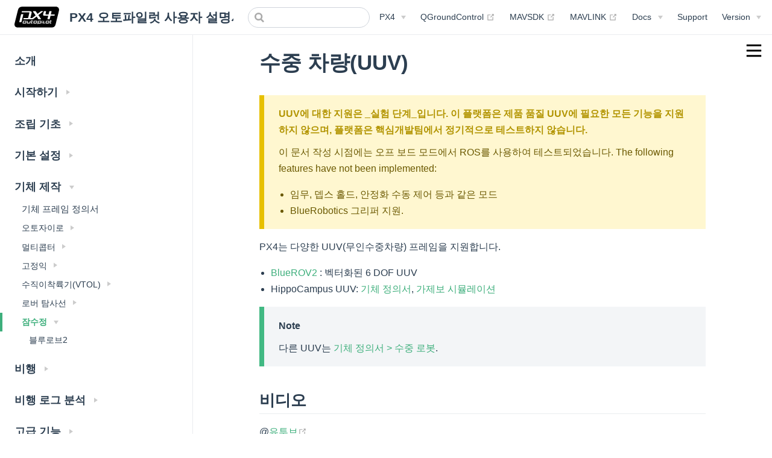

--- FILE ---
content_type: text/html
request_url: https://docs.px4.io/v1.13/ko/frames_sub/
body_size: 19549
content:
<!DOCTYPE html>
<html lang="ko-KR">
  <head>
    <meta charset="utf-8">
    <meta name="viewport" content="width=device-width,initial-scale=1">
    <title>수중 차량(UUV) | PX4 오토파일럿 사용자 설명서 (v1.13)</title>
    <meta name="generator" content="VuePress 1.8.2">
    
    <meta name="description" content="PX4 is the Professional Autopilot. Developed by world-class developers from industry and academia, and supported by an active world wide community, it powers all kinds of vehicles from racing and cargo drones through to ground vehicles and submersibles.">
    <link href="https://docs.px4.io/main/ko/frames_sub/README" rel="canonical" />
    <!--before-resource-hints--><link rel="preload" href="/v1.13/assets/css/0.styles.312b7fd6.css" as="style"><link rel="preload" href="/v1.13/assets/js/app.4e150be6.js" as="script"><link rel="preload" href="/v1.13/assets/js/3.34547c19.js" as="script"><link rel="preload" href="/v1.13/assets/js/1345.6734a5f0.js" as="script"><link rel="prefetch" href="/v1.13/assets/js/10.af650038.js"><link rel="prefetch" href="/v1.13/assets/js/100.d9d31289.js"><link rel="prefetch" href="/v1.13/assets/js/1000.8b51e922.js"><link rel="prefetch" href="/v1.13/assets/js/1001.a3049563.js"><link rel="prefetch" href="/v1.13/assets/js/1002.5e0cc03b.js"><link rel="prefetch" href="/v1.13/assets/js/1003.526a6424.js"><link rel="prefetch" href="/v1.13/assets/js/1004.ff930e70.js"><link rel="prefetch" href="/v1.13/assets/js/1005.755931b9.js"><link rel="prefetch" href="/v1.13/assets/js/1006.e08d82ce.js"><link rel="prefetch" href="/v1.13/assets/js/1007.1e934561.js"><link rel="prefetch" href="/v1.13/assets/js/1008.053f5d3f.js"><link rel="prefetch" href="/v1.13/assets/js/1009.19f75e24.js"><link rel="prefetch" href="/v1.13/assets/js/101.20aa78b9.js"><link rel="prefetch" href="/v1.13/assets/js/1010.9cf3b356.js"><link rel="prefetch" href="/v1.13/assets/js/1011.f7a951d7.js"><link rel="prefetch" href="/v1.13/assets/js/1012.07ee546a.js"><link rel="prefetch" href="/v1.13/assets/js/1013.1e1c0315.js"><link rel="prefetch" href="/v1.13/assets/js/1014.df99854b.js"><link rel="prefetch" href="/v1.13/assets/js/1015.2f008476.js"><link rel="prefetch" href="/v1.13/assets/js/1016.71db8976.js"><link rel="prefetch" href="/v1.13/assets/js/1017.db8d0986.js"><link rel="prefetch" href="/v1.13/assets/js/1018.94feca2c.js"><link rel="prefetch" href="/v1.13/assets/js/1019.45569922.js"><link rel="prefetch" href="/v1.13/assets/js/102.f6c0552e.js"><link rel="prefetch" href="/v1.13/assets/js/1020.01973cda.js"><link rel="prefetch" href="/v1.13/assets/js/1021.f73b8aec.js"><link rel="prefetch" href="/v1.13/assets/js/1022.12c8fe14.js"><link rel="prefetch" href="/v1.13/assets/js/1023.d8a1904b.js"><link rel="prefetch" href="/v1.13/assets/js/1024.1a892112.js"><link rel="prefetch" href="/v1.13/assets/js/1025.1e8dd97b.js"><link rel="prefetch" href="/v1.13/assets/js/1026.b3a62e20.js"><link rel="prefetch" href="/v1.13/assets/js/1027.8b2d6a1d.js"><link rel="prefetch" href="/v1.13/assets/js/1028.33a8199e.js"><link rel="prefetch" href="/v1.13/assets/js/1029.2aecca8c.js"><link rel="prefetch" href="/v1.13/assets/js/103.4e42a7ab.js"><link rel="prefetch" href="/v1.13/assets/js/1030.cd03a73e.js"><link rel="prefetch" href="/v1.13/assets/js/1031.a8293fec.js"><link rel="prefetch" href="/v1.13/assets/js/1032.2f544e47.js"><link rel="prefetch" href="/v1.13/assets/js/1033.8856a0f2.js"><link rel="prefetch" href="/v1.13/assets/js/1034.b9d3a9d6.js"><link rel="prefetch" href="/v1.13/assets/js/1035.81391094.js"><link rel="prefetch" href="/v1.13/assets/js/1036.54c65a2d.js"><link rel="prefetch" href="/v1.13/assets/js/1037.405331da.js"><link rel="prefetch" href="/v1.13/assets/js/1038.848e427b.js"><link rel="prefetch" href="/v1.13/assets/js/1039.55839f33.js"><link rel="prefetch" href="/v1.13/assets/js/104.87614fed.js"><link rel="prefetch" href="/v1.13/assets/js/1040.e10d909b.js"><link rel="prefetch" href="/v1.13/assets/js/1041.a1577439.js"><link rel="prefetch" href="/v1.13/assets/js/1042.4f697612.js"><link rel="prefetch" href="/v1.13/assets/js/1043.c4bbf0fd.js"><link rel="prefetch" href="/v1.13/assets/js/1044.fc495225.js"><link rel="prefetch" href="/v1.13/assets/js/1045.6e130642.js"><link rel="prefetch" href="/v1.13/assets/js/1046.ba627f47.js"><link rel="prefetch" href="/v1.13/assets/js/1047.949fe41a.js"><link rel="prefetch" href="/v1.13/assets/js/1048.9599b03c.js"><link rel="prefetch" href="/v1.13/assets/js/1049.f7f7bcec.js"><link rel="prefetch" href="/v1.13/assets/js/105.ffbae25a.js"><link rel="prefetch" href="/v1.13/assets/js/1050.b3e176da.js"><link rel="prefetch" href="/v1.13/assets/js/1051.bcf860bf.js"><link rel="prefetch" href="/v1.13/assets/js/1052.1330ba23.js"><link rel="prefetch" href="/v1.13/assets/js/1053.2dc6951a.js"><link rel="prefetch" href="/v1.13/assets/js/1054.6e3db77c.js"><link rel="prefetch" href="/v1.13/assets/js/1055.7299764a.js"><link rel="prefetch" href="/v1.13/assets/js/1056.a8dfa41f.js"><link rel="prefetch" href="/v1.13/assets/js/1057.298f0a0f.js"><link rel="prefetch" href="/v1.13/assets/js/1058.70745b16.js"><link rel="prefetch" href="/v1.13/assets/js/1059.958a3b5e.js"><link rel="prefetch" href="/v1.13/assets/js/106.428dd129.js"><link rel="prefetch" href="/v1.13/assets/js/1060.f6f050d5.js"><link rel="prefetch" href="/v1.13/assets/js/1061.eb424706.js"><link rel="prefetch" href="/v1.13/assets/js/1062.c3c09e66.js"><link rel="prefetch" href="/v1.13/assets/js/1063.0363bfe7.js"><link rel="prefetch" href="/v1.13/assets/js/1064.0cb0c9a6.js"><link rel="prefetch" href="/v1.13/assets/js/1065.ac1a34da.js"><link rel="prefetch" href="/v1.13/assets/js/1066.ad2a7b03.js"><link rel="prefetch" href="/v1.13/assets/js/1067.0865cc2d.js"><link rel="prefetch" href="/v1.13/assets/js/1068.4247aca1.js"><link rel="prefetch" href="/v1.13/assets/js/1069.a135effc.js"><link rel="prefetch" href="/v1.13/assets/js/107.ba8f1475.js"><link rel="prefetch" href="/v1.13/assets/js/1070.3b94205b.js"><link rel="prefetch" href="/v1.13/assets/js/1071.ab4b48bd.js"><link rel="prefetch" href="/v1.13/assets/js/1072.004b8281.js"><link rel="prefetch" href="/v1.13/assets/js/1073.40c82e63.js"><link rel="prefetch" href="/v1.13/assets/js/1074.a4adc128.js"><link rel="prefetch" href="/v1.13/assets/js/1075.78190671.js"><link rel="prefetch" href="/v1.13/assets/js/1076.093e0dc2.js"><link rel="prefetch" href="/v1.13/assets/js/1077.2567538d.js"><link rel="prefetch" href="/v1.13/assets/js/1078.bffc1b1c.js"><link rel="prefetch" href="/v1.13/assets/js/1079.ddf02063.js"><link rel="prefetch" href="/v1.13/assets/js/108.43326846.js"><link rel="prefetch" href="/v1.13/assets/js/1080.958601ed.js"><link rel="prefetch" href="/v1.13/assets/js/1081.21346e53.js"><link rel="prefetch" href="/v1.13/assets/js/1082.536c2621.js"><link rel="prefetch" href="/v1.13/assets/js/1083.515ea1b8.js"><link rel="prefetch" href="/v1.13/assets/js/1084.c9ca192c.js"><link rel="prefetch" href="/v1.13/assets/js/1085.ae1c4620.js"><link rel="prefetch" href="/v1.13/assets/js/1086.5c8ac030.js"><link rel="prefetch" href="/v1.13/assets/js/1087.9212d670.js"><link rel="prefetch" href="/v1.13/assets/js/1088.6e97805d.js"><link rel="prefetch" href="/v1.13/assets/js/1089.ce2e5a90.js"><link rel="prefetch" href="/v1.13/assets/js/109.7c7984f3.js"><link rel="prefetch" href="/v1.13/assets/js/1090.d4c2ea1f.js"><link rel="prefetch" href="/v1.13/assets/js/1091.74763e66.js"><link rel="prefetch" href="/v1.13/assets/js/1092.a36d74a9.js"><link rel="prefetch" href="/v1.13/assets/js/1093.555be54f.js"><link rel="prefetch" href="/v1.13/assets/js/1094.ab6cdbeb.js"><link rel="prefetch" href="/v1.13/assets/js/1095.1071e862.js"><link rel="prefetch" href="/v1.13/assets/js/1096.758ca2c1.js"><link rel="prefetch" href="/v1.13/assets/js/1097.73afd99b.js"><link rel="prefetch" href="/v1.13/assets/js/1098.cdf181fe.js"><link rel="prefetch" href="/v1.13/assets/js/1099.fea7249e.js"><link rel="prefetch" href="/v1.13/assets/js/11.56e3a9e4.js"><link rel="prefetch" href="/v1.13/assets/js/110.9497e9b3.js"><link rel="prefetch" href="/v1.13/assets/js/1100.f08f05ae.js"><link rel="prefetch" href="/v1.13/assets/js/1101.48a98e72.js"><link rel="prefetch" href="/v1.13/assets/js/1102.8667687b.js"><link rel="prefetch" href="/v1.13/assets/js/1103.e6b86a3f.js"><link rel="prefetch" href="/v1.13/assets/js/1104.ddeca3e1.js"><link rel="prefetch" href="/v1.13/assets/js/1105.1e61f886.js"><link rel="prefetch" href="/v1.13/assets/js/1106.701567d0.js"><link rel="prefetch" href="/v1.13/assets/js/1107.fb911111.js"><link rel="prefetch" href="/v1.13/assets/js/1108.3a41e433.js"><link rel="prefetch" href="/v1.13/assets/js/1109.8c337f3b.js"><link rel="prefetch" href="/v1.13/assets/js/111.69fa0ed7.js"><link rel="prefetch" href="/v1.13/assets/js/1110.42916628.js"><link rel="prefetch" href="/v1.13/assets/js/1111.2b6ac4ed.js"><link rel="prefetch" href="/v1.13/assets/js/1112.f8b6a52c.js"><link rel="prefetch" href="/v1.13/assets/js/1113.9cf0dba0.js"><link rel="prefetch" href="/v1.13/assets/js/1114.ba0e6d1e.js"><link rel="prefetch" href="/v1.13/assets/js/1115.6daae4bd.js"><link rel="prefetch" href="/v1.13/assets/js/1116.fc83fb84.js"><link rel="prefetch" href="/v1.13/assets/js/1117.69b1f175.js"><link rel="prefetch" href="/v1.13/assets/js/1118.9605e129.js"><link rel="prefetch" href="/v1.13/assets/js/1119.65526db5.js"><link rel="prefetch" href="/v1.13/assets/js/112.cf9e49d7.js"><link rel="prefetch" href="/v1.13/assets/js/1120.3b152a03.js"><link rel="prefetch" href="/v1.13/assets/js/1121.7af2c3d7.js"><link rel="prefetch" href="/v1.13/assets/js/1122.bf62525d.js"><link rel="prefetch" href="/v1.13/assets/js/1123.08581813.js"><link rel="prefetch" href="/v1.13/assets/js/1124.18b1ae7a.js"><link rel="prefetch" href="/v1.13/assets/js/1125.b78b7801.js"><link rel="prefetch" href="/v1.13/assets/js/1126.99f2d0ac.js"><link rel="prefetch" href="/v1.13/assets/js/1127.81132d7b.js"><link rel="prefetch" href="/v1.13/assets/js/1128.5ab1016f.js"><link rel="prefetch" href="/v1.13/assets/js/1129.d3aa3a2a.js"><link rel="prefetch" href="/v1.13/assets/js/113.e1f57d40.js"><link rel="prefetch" href="/v1.13/assets/js/1130.16ad0db7.js"><link rel="prefetch" href="/v1.13/assets/js/1131.557a605e.js"><link rel="prefetch" href="/v1.13/assets/js/1132.1c665e6a.js"><link rel="prefetch" href="/v1.13/assets/js/1133.40b399ca.js"><link rel="prefetch" href="/v1.13/assets/js/1134.2b3014f1.js"><link rel="prefetch" href="/v1.13/assets/js/1135.88cd512e.js"><link rel="prefetch" href="/v1.13/assets/js/1136.65f9e034.js"><link rel="prefetch" href="/v1.13/assets/js/1137.2e6c3b8b.js"><link rel="prefetch" href="/v1.13/assets/js/1138.2bdab0cb.js"><link rel="prefetch" href="/v1.13/assets/js/1139.0a172c20.js"><link rel="prefetch" href="/v1.13/assets/js/114.5012a0b1.js"><link rel="prefetch" href="/v1.13/assets/js/1140.3bdeeb47.js"><link rel="prefetch" href="/v1.13/assets/js/1141.3a0ed922.js"><link rel="prefetch" href="/v1.13/assets/js/1142.f8da6724.js"><link rel="prefetch" href="/v1.13/assets/js/1143.464e5288.js"><link rel="prefetch" href="/v1.13/assets/js/1144.abe3bea7.js"><link rel="prefetch" href="/v1.13/assets/js/1145.62a2e112.js"><link rel="prefetch" href="/v1.13/assets/js/1146.c60684af.js"><link rel="prefetch" href="/v1.13/assets/js/1147.52a4c399.js"><link rel="prefetch" href="/v1.13/assets/js/1148.70aa3a28.js"><link rel="prefetch" href="/v1.13/assets/js/1149.61cade1f.js"><link rel="prefetch" href="/v1.13/assets/js/115.3e39f842.js"><link rel="prefetch" href="/v1.13/assets/js/1150.15995125.js"><link rel="prefetch" href="/v1.13/assets/js/1151.6b6c7fd7.js"><link rel="prefetch" href="/v1.13/assets/js/1152.51cc161d.js"><link rel="prefetch" href="/v1.13/assets/js/1153.4a3e17d8.js"><link rel="prefetch" href="/v1.13/assets/js/1154.f197ab8e.js"><link rel="prefetch" href="/v1.13/assets/js/1155.de45bf17.js"><link rel="prefetch" href="/v1.13/assets/js/1156.df657eb5.js"><link rel="prefetch" href="/v1.13/assets/js/1157.d1e35ca7.js"><link rel="prefetch" href="/v1.13/assets/js/1158.33f03556.js"><link rel="prefetch" href="/v1.13/assets/js/1159.cdf1e92d.js"><link rel="prefetch" href="/v1.13/assets/js/116.64f95354.js"><link rel="prefetch" href="/v1.13/assets/js/1160.c997ecaf.js"><link rel="prefetch" href="/v1.13/assets/js/1161.2111c373.js"><link rel="prefetch" href="/v1.13/assets/js/1162.6a94e95c.js"><link rel="prefetch" href="/v1.13/assets/js/1163.90532a84.js"><link rel="prefetch" href="/v1.13/assets/js/1164.4e8fee49.js"><link rel="prefetch" href="/v1.13/assets/js/1165.66e394e3.js"><link rel="prefetch" href="/v1.13/assets/js/1166.9ddc954a.js"><link rel="prefetch" href="/v1.13/assets/js/1167.ccb64f99.js"><link rel="prefetch" href="/v1.13/assets/js/1168.b1d88ddd.js"><link rel="prefetch" href="/v1.13/assets/js/1169.292f9aa9.js"><link rel="prefetch" href="/v1.13/assets/js/117.542bcc76.js"><link rel="prefetch" href="/v1.13/assets/js/1170.437ddf51.js"><link rel="prefetch" href="/v1.13/assets/js/1171.6039e883.js"><link rel="prefetch" href="/v1.13/assets/js/1172.c1211d8f.js"><link rel="prefetch" href="/v1.13/assets/js/1173.4b721473.js"><link rel="prefetch" href="/v1.13/assets/js/1174.85c7efc5.js"><link rel="prefetch" href="/v1.13/assets/js/1175.665109c7.js"><link rel="prefetch" href="/v1.13/assets/js/1176.a4142963.js"><link rel="prefetch" href="/v1.13/assets/js/1177.ea777b1c.js"><link rel="prefetch" href="/v1.13/assets/js/1178.62051c10.js"><link rel="prefetch" href="/v1.13/assets/js/1179.cae4ec83.js"><link rel="prefetch" href="/v1.13/assets/js/118.b62be43f.js"><link rel="prefetch" href="/v1.13/assets/js/1180.fdbcae21.js"><link rel="prefetch" href="/v1.13/assets/js/1181.8b888ed7.js"><link rel="prefetch" href="/v1.13/assets/js/1182.4eefd980.js"><link rel="prefetch" href="/v1.13/assets/js/1183.d510e1de.js"><link rel="prefetch" href="/v1.13/assets/js/1184.80ae8cc3.js"><link rel="prefetch" href="/v1.13/assets/js/1185.efeddfcd.js"><link rel="prefetch" href="/v1.13/assets/js/1186.644bb532.js"><link rel="prefetch" href="/v1.13/assets/js/1187.23753aac.js"><link rel="prefetch" href="/v1.13/assets/js/1188.dfbc2b05.js"><link rel="prefetch" href="/v1.13/assets/js/1189.70af25c5.js"><link rel="prefetch" href="/v1.13/assets/js/119.1bd1a119.js"><link rel="prefetch" href="/v1.13/assets/js/1190.ff07b302.js"><link rel="prefetch" href="/v1.13/assets/js/1191.8a824b63.js"><link rel="prefetch" href="/v1.13/assets/js/1192.5287f635.js"><link rel="prefetch" href="/v1.13/assets/js/1193.48ddfd5a.js"><link rel="prefetch" href="/v1.13/assets/js/1194.e87e4f43.js"><link rel="prefetch" href="/v1.13/assets/js/1195.75b8c2ad.js"><link rel="prefetch" href="/v1.13/assets/js/1196.590bdccf.js"><link rel="prefetch" href="/v1.13/assets/js/1197.c446b173.js"><link rel="prefetch" href="/v1.13/assets/js/1198.a3a479c0.js"><link rel="prefetch" href="/v1.13/assets/js/1199.9363b168.js"><link rel="prefetch" href="/v1.13/assets/js/12.365c8b56.js"><link rel="prefetch" href="/v1.13/assets/js/120.dbb7e54d.js"><link rel="prefetch" href="/v1.13/assets/js/1200.dee94b45.js"><link rel="prefetch" href="/v1.13/assets/js/1201.9ab492e3.js"><link rel="prefetch" href="/v1.13/assets/js/1202.998a668e.js"><link rel="prefetch" href="/v1.13/assets/js/1203.a2bd92f0.js"><link rel="prefetch" href="/v1.13/assets/js/1204.7d41274f.js"><link rel="prefetch" href="/v1.13/assets/js/1205.be326241.js"><link rel="prefetch" href="/v1.13/assets/js/1206.27cc9b42.js"><link rel="prefetch" href="/v1.13/assets/js/1207.b285c04b.js"><link rel="prefetch" href="/v1.13/assets/js/1208.92c00540.js"><link rel="prefetch" href="/v1.13/assets/js/1209.5cc73095.js"><link rel="prefetch" href="/v1.13/assets/js/121.d6c0e6c5.js"><link rel="prefetch" href="/v1.13/assets/js/1210.40af551d.js"><link rel="prefetch" href="/v1.13/assets/js/1211.d03dd1c6.js"><link rel="prefetch" href="/v1.13/assets/js/1212.d6ff3b11.js"><link rel="prefetch" href="/v1.13/assets/js/1213.5820c1df.js"><link rel="prefetch" href="/v1.13/assets/js/1214.9ed78ef6.js"><link rel="prefetch" href="/v1.13/assets/js/1215.5f0c94b5.js"><link rel="prefetch" href="/v1.13/assets/js/1216.9ee3c682.js"><link rel="prefetch" href="/v1.13/assets/js/1217.4a543f74.js"><link rel="prefetch" href="/v1.13/assets/js/1218.5bcd9fb6.js"><link rel="prefetch" href="/v1.13/assets/js/1219.2974a8a4.js"><link rel="prefetch" href="/v1.13/assets/js/122.99f07fe0.js"><link rel="prefetch" href="/v1.13/assets/js/1220.b66ae1f7.js"><link rel="prefetch" href="/v1.13/assets/js/1221.381c0d18.js"><link rel="prefetch" href="/v1.13/assets/js/1222.54b5a72d.js"><link rel="prefetch" href="/v1.13/assets/js/1223.510de503.js"><link rel="prefetch" href="/v1.13/assets/js/1224.d3dae195.js"><link rel="prefetch" href="/v1.13/assets/js/1225.57ac8007.js"><link rel="prefetch" href="/v1.13/assets/js/1226.d4bd6eec.js"><link rel="prefetch" href="/v1.13/assets/js/1227.5cf258bd.js"><link rel="prefetch" href="/v1.13/assets/js/1228.0445f396.js"><link rel="prefetch" href="/v1.13/assets/js/1229.df216c4e.js"><link rel="prefetch" href="/v1.13/assets/js/123.2ac9b2e6.js"><link rel="prefetch" href="/v1.13/assets/js/1230.94935b0a.js"><link rel="prefetch" href="/v1.13/assets/js/1231.5fe776d0.js"><link rel="prefetch" href="/v1.13/assets/js/1232.b54c4245.js"><link rel="prefetch" href="/v1.13/assets/js/1233.aaf346c9.js"><link rel="prefetch" href="/v1.13/assets/js/1234.c46e7cee.js"><link rel="prefetch" href="/v1.13/assets/js/1235.52ea64fb.js"><link rel="prefetch" href="/v1.13/assets/js/1236.12dacb61.js"><link rel="prefetch" href="/v1.13/assets/js/1237.0656336a.js"><link rel="prefetch" href="/v1.13/assets/js/1238.62738a77.js"><link rel="prefetch" href="/v1.13/assets/js/1239.70c28fbc.js"><link rel="prefetch" href="/v1.13/assets/js/124.028bad7a.js"><link rel="prefetch" href="/v1.13/assets/js/1240.e49c7805.js"><link rel="prefetch" href="/v1.13/assets/js/1241.c5f11edb.js"><link rel="prefetch" href="/v1.13/assets/js/1242.c4e2b2f6.js"><link rel="prefetch" href="/v1.13/assets/js/1243.2b403761.js"><link rel="prefetch" href="/v1.13/assets/js/1244.d8fd40e6.js"><link rel="prefetch" href="/v1.13/assets/js/1245.16630738.js"><link rel="prefetch" href="/v1.13/assets/js/1246.343fbfb0.js"><link rel="prefetch" href="/v1.13/assets/js/1247.a7f0667d.js"><link rel="prefetch" href="/v1.13/assets/js/1248.899073cc.js"><link rel="prefetch" href="/v1.13/assets/js/1249.09a92681.js"><link rel="prefetch" href="/v1.13/assets/js/125.f414b596.js"><link rel="prefetch" href="/v1.13/assets/js/1250.4fc1c5d7.js"><link rel="prefetch" href="/v1.13/assets/js/1251.387531ad.js"><link rel="prefetch" href="/v1.13/assets/js/1252.43f4e737.js"><link rel="prefetch" href="/v1.13/assets/js/1253.bb7eb897.js"><link rel="prefetch" href="/v1.13/assets/js/1254.522fbaa0.js"><link rel="prefetch" href="/v1.13/assets/js/1255.c1e81433.js"><link rel="prefetch" href="/v1.13/assets/js/1256.4b20142d.js"><link rel="prefetch" href="/v1.13/assets/js/1257.05ac4be4.js"><link rel="prefetch" href="/v1.13/assets/js/1258.dfa05de1.js"><link rel="prefetch" href="/v1.13/assets/js/1259.05cdf17a.js"><link rel="prefetch" href="/v1.13/assets/js/126.5d56bb34.js"><link rel="prefetch" href="/v1.13/assets/js/1260.b9986a8c.js"><link rel="prefetch" href="/v1.13/assets/js/1261.fc19994a.js"><link rel="prefetch" href="/v1.13/assets/js/1262.52c69c40.js"><link rel="prefetch" href="/v1.13/assets/js/1263.ada156fc.js"><link rel="prefetch" href="/v1.13/assets/js/1264.c85c96a1.js"><link rel="prefetch" href="/v1.13/assets/js/1265.a7961e63.js"><link rel="prefetch" href="/v1.13/assets/js/1266.8ed732f9.js"><link rel="prefetch" href="/v1.13/assets/js/1267.19c6be8f.js"><link rel="prefetch" href="/v1.13/assets/js/1268.f1404f28.js"><link rel="prefetch" href="/v1.13/assets/js/1269.a7616a45.js"><link rel="prefetch" href="/v1.13/assets/js/127.d4676d0e.js"><link rel="prefetch" href="/v1.13/assets/js/1270.7d60e4ca.js"><link rel="prefetch" href="/v1.13/assets/js/1271.59da923d.js"><link rel="prefetch" href="/v1.13/assets/js/1272.7d81cc8a.js"><link rel="prefetch" href="/v1.13/assets/js/1273.2258c49a.js"><link rel="prefetch" href="/v1.13/assets/js/1274.9ac877d3.js"><link rel="prefetch" href="/v1.13/assets/js/1275.cbc111f7.js"><link rel="prefetch" href="/v1.13/assets/js/1276.52e76404.js"><link rel="prefetch" href="/v1.13/assets/js/1277.af58692a.js"><link rel="prefetch" href="/v1.13/assets/js/1278.6877e3f2.js"><link rel="prefetch" href="/v1.13/assets/js/1279.008f810a.js"><link rel="prefetch" href="/v1.13/assets/js/128.67682936.js"><link rel="prefetch" href="/v1.13/assets/js/1280.531a5722.js"><link rel="prefetch" href="/v1.13/assets/js/1281.c13d3e9a.js"><link rel="prefetch" href="/v1.13/assets/js/1282.f0e56d9e.js"><link rel="prefetch" href="/v1.13/assets/js/1283.a8e4f2d4.js"><link rel="prefetch" href="/v1.13/assets/js/1284.12916017.js"><link rel="prefetch" href="/v1.13/assets/js/1285.88ebd7a0.js"><link rel="prefetch" href="/v1.13/assets/js/1286.7b24f3fc.js"><link rel="prefetch" href="/v1.13/assets/js/1287.8d083aec.js"><link rel="prefetch" href="/v1.13/assets/js/1288.dfcf6e3d.js"><link rel="prefetch" href="/v1.13/assets/js/1289.bb69ba96.js"><link rel="prefetch" href="/v1.13/assets/js/129.e0fe5a8f.js"><link rel="prefetch" href="/v1.13/assets/js/1290.cd3429a4.js"><link rel="prefetch" href="/v1.13/assets/js/1291.8a41866d.js"><link rel="prefetch" href="/v1.13/assets/js/1292.fe7e7a5e.js"><link rel="prefetch" href="/v1.13/assets/js/1293.57402525.js"><link rel="prefetch" href="/v1.13/assets/js/1294.db4b6fba.js"><link rel="prefetch" href="/v1.13/assets/js/1295.da35ce8f.js"><link rel="prefetch" href="/v1.13/assets/js/1296.145e9d28.js"><link rel="prefetch" href="/v1.13/assets/js/1297.2e198c09.js"><link rel="prefetch" href="/v1.13/assets/js/1298.3ab5f49b.js"><link rel="prefetch" href="/v1.13/assets/js/1299.eb67f644.js"><link rel="prefetch" href="/v1.13/assets/js/13.67e543a9.js"><link rel="prefetch" href="/v1.13/assets/js/130.8f8a57c4.js"><link rel="prefetch" href="/v1.13/assets/js/1300.f1e64f40.js"><link rel="prefetch" href="/v1.13/assets/js/1301.2d9ac92e.js"><link rel="prefetch" href="/v1.13/assets/js/1302.93673fc5.js"><link rel="prefetch" href="/v1.13/assets/js/1303.71152dd0.js"><link rel="prefetch" href="/v1.13/assets/js/1304.674c594f.js"><link rel="prefetch" href="/v1.13/assets/js/1305.6492bf74.js"><link rel="prefetch" href="/v1.13/assets/js/1306.41a5a98e.js"><link rel="prefetch" href="/v1.13/assets/js/1307.3dfc4760.js"><link rel="prefetch" href="/v1.13/assets/js/1308.ec803107.js"><link rel="prefetch" href="/v1.13/assets/js/1309.34895d23.js"><link rel="prefetch" href="/v1.13/assets/js/131.fc45a806.js"><link rel="prefetch" href="/v1.13/assets/js/1310.251dbf95.js"><link rel="prefetch" href="/v1.13/assets/js/1311.1cd6d6c9.js"><link rel="prefetch" href="/v1.13/assets/js/1312.2b4429d7.js"><link rel="prefetch" href="/v1.13/assets/js/1313.053a2302.js"><link rel="prefetch" href="/v1.13/assets/js/1314.e27859a8.js"><link rel="prefetch" href="/v1.13/assets/js/1315.81218216.js"><link rel="prefetch" href="/v1.13/assets/js/1316.9679e33f.js"><link rel="prefetch" href="/v1.13/assets/js/1317.07d9db4d.js"><link rel="prefetch" href="/v1.13/assets/js/1318.9d9fd257.js"><link rel="prefetch" href="/v1.13/assets/js/1319.45fab1b3.js"><link rel="prefetch" href="/v1.13/assets/js/132.103df885.js"><link rel="prefetch" href="/v1.13/assets/js/1320.a52e8745.js"><link rel="prefetch" href="/v1.13/assets/js/1321.43f9ba6f.js"><link rel="prefetch" href="/v1.13/assets/js/1322.1e60a188.js"><link rel="prefetch" href="/v1.13/assets/js/1323.13547770.js"><link rel="prefetch" href="/v1.13/assets/js/1324.ff2636c7.js"><link rel="prefetch" href="/v1.13/assets/js/1325.df905341.js"><link rel="prefetch" href="/v1.13/assets/js/1326.4b90e2c3.js"><link rel="prefetch" href="/v1.13/assets/js/1327.add660b2.js"><link rel="prefetch" href="/v1.13/assets/js/1328.6a65a6a9.js"><link rel="prefetch" href="/v1.13/assets/js/1329.04158d29.js"><link rel="prefetch" href="/v1.13/assets/js/133.835d6de2.js"><link rel="prefetch" href="/v1.13/assets/js/1330.9453cdca.js"><link rel="prefetch" href="/v1.13/assets/js/1331.632816cf.js"><link rel="prefetch" href="/v1.13/assets/js/1332.65ade57a.js"><link rel="prefetch" href="/v1.13/assets/js/1333.3ce55150.js"><link rel="prefetch" href="/v1.13/assets/js/1334.e64aecc9.js"><link rel="prefetch" href="/v1.13/assets/js/1335.fd35c0e7.js"><link rel="prefetch" href="/v1.13/assets/js/1336.a2fecad6.js"><link rel="prefetch" href="/v1.13/assets/js/1337.8ec9d50e.js"><link rel="prefetch" href="/v1.13/assets/js/1338.c8227b54.js"><link rel="prefetch" href="/v1.13/assets/js/1339.4446842a.js"><link rel="prefetch" href="/v1.13/assets/js/134.71fe09e8.js"><link rel="prefetch" href="/v1.13/assets/js/1340.37f22042.js"><link rel="prefetch" href="/v1.13/assets/js/1341.d3410648.js"><link rel="prefetch" href="/v1.13/assets/js/1342.2c2a89cc.js"><link rel="prefetch" href="/v1.13/assets/js/1343.1bcc32cf.js"><link rel="prefetch" href="/v1.13/assets/js/1344.874f7d23.js"><link rel="prefetch" href="/v1.13/assets/js/1346.25013144.js"><link rel="prefetch" href="/v1.13/assets/js/1347.aab56956.js"><link rel="prefetch" href="/v1.13/assets/js/1348.92f20cc7.js"><link rel="prefetch" href="/v1.13/assets/js/1349.99a9b189.js"><link rel="prefetch" href="/v1.13/assets/js/135.05662e58.js"><link rel="prefetch" href="/v1.13/assets/js/1350.8e1b3d90.js"><link rel="prefetch" href="/v1.13/assets/js/1351.70f1bec3.js"><link rel="prefetch" href="/v1.13/assets/js/1352.d6e830a0.js"><link rel="prefetch" href="/v1.13/assets/js/1353.7e162254.js"><link rel="prefetch" href="/v1.13/assets/js/1354.39a9b8b9.js"><link rel="prefetch" href="/v1.13/assets/js/1355.83468342.js"><link rel="prefetch" href="/v1.13/assets/js/1356.c5ffcf93.js"><link rel="prefetch" href="/v1.13/assets/js/1357.872668a6.js"><link rel="prefetch" href="/v1.13/assets/js/1358.ecfcb899.js"><link rel="prefetch" href="/v1.13/assets/js/1359.d8681ad1.js"><link rel="prefetch" href="/v1.13/assets/js/136.33929e35.js"><link rel="prefetch" href="/v1.13/assets/js/1360.b9565c63.js"><link rel="prefetch" href="/v1.13/assets/js/1361.19cd1e3e.js"><link rel="prefetch" href="/v1.13/assets/js/1362.92e4d77b.js"><link rel="prefetch" href="/v1.13/assets/js/1363.560738ee.js"><link rel="prefetch" href="/v1.13/assets/js/1364.6874e434.js"><link rel="prefetch" href="/v1.13/assets/js/1365.40281dde.js"><link rel="prefetch" href="/v1.13/assets/js/1366.1ab27a86.js"><link rel="prefetch" href="/v1.13/assets/js/1367.3a2bfceb.js"><link rel="prefetch" href="/v1.13/assets/js/1368.2839d4eb.js"><link rel="prefetch" href="/v1.13/assets/js/1369.63e48f95.js"><link rel="prefetch" href="/v1.13/assets/js/137.09ef62f5.js"><link rel="prefetch" href="/v1.13/assets/js/1370.71a6a50d.js"><link rel="prefetch" href="/v1.13/assets/js/1371.58319789.js"><link rel="prefetch" href="/v1.13/assets/js/1372.d971cf97.js"><link rel="prefetch" href="/v1.13/assets/js/1373.149e57bf.js"><link rel="prefetch" href="/v1.13/assets/js/1374.c85b6b93.js"><link rel="prefetch" href="/v1.13/assets/js/1375.6c532fac.js"><link rel="prefetch" href="/v1.13/assets/js/1376.356a715a.js"><link rel="prefetch" href="/v1.13/assets/js/1377.4a1e4dd3.js"><link rel="prefetch" href="/v1.13/assets/js/1378.9bf419fc.js"><link rel="prefetch" href="/v1.13/assets/js/1379.438b8d36.js"><link rel="prefetch" href="/v1.13/assets/js/138.3bc064b1.js"><link rel="prefetch" href="/v1.13/assets/js/1380.ad4fe397.js"><link rel="prefetch" href="/v1.13/assets/js/1381.d05e233a.js"><link rel="prefetch" href="/v1.13/assets/js/1382.ec3b3896.js"><link rel="prefetch" href="/v1.13/assets/js/1383.9e6fe042.js"><link rel="prefetch" href="/v1.13/assets/js/1384.9242e35e.js"><link rel="prefetch" href="/v1.13/assets/js/1385.41104914.js"><link rel="prefetch" href="/v1.13/assets/js/1386.5b3665c3.js"><link rel="prefetch" href="/v1.13/assets/js/1387.1193b8f2.js"><link rel="prefetch" href="/v1.13/assets/js/1388.e5bf9c31.js"><link rel="prefetch" href="/v1.13/assets/js/1389.8a25a84b.js"><link rel="prefetch" href="/v1.13/assets/js/139.57539a53.js"><link rel="prefetch" href="/v1.13/assets/js/1390.c8aad9b3.js"><link rel="prefetch" href="/v1.13/assets/js/1391.5622aedf.js"><link rel="prefetch" href="/v1.13/assets/js/1392.ebf6e233.js"><link rel="prefetch" href="/v1.13/assets/js/1393.c79eddfd.js"><link rel="prefetch" href="/v1.13/assets/js/1394.387bf1ad.js"><link rel="prefetch" href="/v1.13/assets/js/1395.fe9ac086.js"><link rel="prefetch" href="/v1.13/assets/js/1396.49850485.js"><link rel="prefetch" href="/v1.13/assets/js/1397.3c56d020.js"><link rel="prefetch" href="/v1.13/assets/js/1398.b2667664.js"><link rel="prefetch" href="/v1.13/assets/js/1399.219d35bf.js"><link rel="prefetch" href="/v1.13/assets/js/14.e60c30fa.js"><link rel="prefetch" href="/v1.13/assets/js/140.2685bd1b.js"><link rel="prefetch" href="/v1.13/assets/js/1400.45b7d8c0.js"><link rel="prefetch" href="/v1.13/assets/js/1401.50fdfd72.js"><link rel="prefetch" href="/v1.13/assets/js/1402.ff864265.js"><link rel="prefetch" href="/v1.13/assets/js/1403.095fd3c9.js"><link rel="prefetch" href="/v1.13/assets/js/1404.bf40fd67.js"><link rel="prefetch" href="/v1.13/assets/js/1405.2c78e5bf.js"><link rel="prefetch" href="/v1.13/assets/js/1406.5078b937.js"><link rel="prefetch" href="/v1.13/assets/js/1407.2d902daf.js"><link rel="prefetch" href="/v1.13/assets/js/1408.3e4879a0.js"><link rel="prefetch" href="/v1.13/assets/js/1409.1a110cae.js"><link rel="prefetch" href="/v1.13/assets/js/141.a19a51dd.js"><link rel="prefetch" href="/v1.13/assets/js/1410.3f6a20c8.js"><link rel="prefetch" href="/v1.13/assets/js/1411.e9885d5e.js"><link rel="prefetch" href="/v1.13/assets/js/1412.7be0136a.js"><link rel="prefetch" href="/v1.13/assets/js/1413.51257150.js"><link rel="prefetch" href="/v1.13/assets/js/1414.72c5a425.js"><link rel="prefetch" href="/v1.13/assets/js/1415.4480d9e6.js"><link rel="prefetch" href="/v1.13/assets/js/1416.9338d9c5.js"><link rel="prefetch" href="/v1.13/assets/js/1417.1ede3c3a.js"><link rel="prefetch" href="/v1.13/assets/js/1418.72f8a8d3.js"><link rel="prefetch" href="/v1.13/assets/js/1419.97d50da4.js"><link rel="prefetch" href="/v1.13/assets/js/142.afde4f08.js"><link rel="prefetch" href="/v1.13/assets/js/1420.5d173333.js"><link rel="prefetch" href="/v1.13/assets/js/1421.3ea5115c.js"><link rel="prefetch" href="/v1.13/assets/js/1422.e44853c4.js"><link rel="prefetch" href="/v1.13/assets/js/1423.127262b7.js"><link rel="prefetch" href="/v1.13/assets/js/1424.ce044334.js"><link rel="prefetch" href="/v1.13/assets/js/1425.524ca596.js"><link rel="prefetch" href="/v1.13/assets/js/1426.10994d18.js"><link rel="prefetch" href="/v1.13/assets/js/1427.96253c66.js"><link rel="prefetch" href="/v1.13/assets/js/1428.de3248c4.js"><link rel="prefetch" href="/v1.13/assets/js/1429.84d3880a.js"><link rel="prefetch" href="/v1.13/assets/js/143.1a7ee8ab.js"><link rel="prefetch" href="/v1.13/assets/js/1430.8f4b21eb.js"><link rel="prefetch" href="/v1.13/assets/js/1431.3348e0b1.js"><link rel="prefetch" href="/v1.13/assets/js/1432.2015f9bb.js"><link rel="prefetch" href="/v1.13/assets/js/1433.bbf85aad.js"><link rel="prefetch" href="/v1.13/assets/js/1434.debc819d.js"><link rel="prefetch" href="/v1.13/assets/js/1435.44c60bd0.js"><link rel="prefetch" href="/v1.13/assets/js/1436.b31e5772.js"><link rel="prefetch" href="/v1.13/assets/js/1437.1c7509ba.js"><link rel="prefetch" href="/v1.13/assets/js/1438.84d3f354.js"><link rel="prefetch" href="/v1.13/assets/js/1439.52789c27.js"><link rel="prefetch" href="/v1.13/assets/js/144.b02ffb91.js"><link rel="prefetch" href="/v1.13/assets/js/1440.6b87312e.js"><link rel="prefetch" href="/v1.13/assets/js/1441.08250885.js"><link rel="prefetch" href="/v1.13/assets/js/1442.bb48b315.js"><link rel="prefetch" href="/v1.13/assets/js/1443.e8ac40a4.js"><link rel="prefetch" href="/v1.13/assets/js/1444.56cadb36.js"><link rel="prefetch" href="/v1.13/assets/js/1445.59d7fcb0.js"><link rel="prefetch" href="/v1.13/assets/js/1446.600c1b70.js"><link rel="prefetch" href="/v1.13/assets/js/1447.83404f51.js"><link rel="prefetch" href="/v1.13/assets/js/1448.d447194e.js"><link rel="prefetch" href="/v1.13/assets/js/1449.19445927.js"><link rel="prefetch" href="/v1.13/assets/js/145.be0d6971.js"><link rel="prefetch" href="/v1.13/assets/js/1450.2be01451.js"><link rel="prefetch" href="/v1.13/assets/js/1451.70ec9dca.js"><link rel="prefetch" href="/v1.13/assets/js/1452.17a32400.js"><link rel="prefetch" href="/v1.13/assets/js/1453.5d94cacc.js"><link rel="prefetch" href="/v1.13/assets/js/1454.7bb39e93.js"><link rel="prefetch" href="/v1.13/assets/js/1455.66c0988d.js"><link rel="prefetch" href="/v1.13/assets/js/1456.303e9dd5.js"><link rel="prefetch" href="/v1.13/assets/js/1457.20c6f75d.js"><link rel="prefetch" href="/v1.13/assets/js/1458.8965e9fa.js"><link rel="prefetch" href="/v1.13/assets/js/1459.ce15a489.js"><link rel="prefetch" href="/v1.13/assets/js/146.0c1d6e74.js"><link rel="prefetch" href="/v1.13/assets/js/1460.70483da2.js"><link rel="prefetch" href="/v1.13/assets/js/1461.e46b71f9.js"><link rel="prefetch" href="/v1.13/assets/js/1462.b9f7bc56.js"><link rel="prefetch" href="/v1.13/assets/js/1463.5b7f51e5.js"><link rel="prefetch" href="/v1.13/assets/js/1464.3f662363.js"><link rel="prefetch" href="/v1.13/assets/js/1465.70a65be7.js"><link rel="prefetch" href="/v1.13/assets/js/1466.7bba1d26.js"><link rel="prefetch" href="/v1.13/assets/js/1467.a0ff00ad.js"><link rel="prefetch" href="/v1.13/assets/js/1468.36f8d97f.js"><link rel="prefetch" href="/v1.13/assets/js/1469.5aedf0c9.js"><link rel="prefetch" href="/v1.13/assets/js/147.915266bd.js"><link rel="prefetch" href="/v1.13/assets/js/1470.19a83a69.js"><link rel="prefetch" href="/v1.13/assets/js/1471.84e7db7e.js"><link rel="prefetch" href="/v1.13/assets/js/1472.06d40780.js"><link rel="prefetch" href="/v1.13/assets/js/1473.fc317395.js"><link rel="prefetch" href="/v1.13/assets/js/1474.5010b876.js"><link rel="prefetch" href="/v1.13/assets/js/1475.973097ba.js"><link rel="prefetch" href="/v1.13/assets/js/1476.460a451e.js"><link rel="prefetch" href="/v1.13/assets/js/1477.5ff0430b.js"><link rel="prefetch" href="/v1.13/assets/js/1478.6380573e.js"><link rel="prefetch" href="/v1.13/assets/js/1479.95781539.js"><link rel="prefetch" href="/v1.13/assets/js/148.f5f51d57.js"><link rel="prefetch" href="/v1.13/assets/js/1480.77aea270.js"><link rel="prefetch" href="/v1.13/assets/js/1481.05c8cdb8.js"><link rel="prefetch" href="/v1.13/assets/js/1482.9d96128a.js"><link rel="prefetch" href="/v1.13/assets/js/1483.a26ca5ef.js"><link rel="prefetch" href="/v1.13/assets/js/1484.640fbfae.js"><link rel="prefetch" href="/v1.13/assets/js/1485.8ac2d12b.js"><link rel="prefetch" href="/v1.13/assets/js/1486.2469fd5e.js"><link rel="prefetch" href="/v1.13/assets/js/1487.bccb44c3.js"><link rel="prefetch" href="/v1.13/assets/js/1488.a2d9e3e8.js"><link rel="prefetch" href="/v1.13/assets/js/1489.d90de445.js"><link rel="prefetch" href="/v1.13/assets/js/149.e8386110.js"><link rel="prefetch" href="/v1.13/assets/js/1490.8b03066f.js"><link rel="prefetch" href="/v1.13/assets/js/1491.0e61de7e.js"><link rel="prefetch" href="/v1.13/assets/js/1492.ac5da435.js"><link rel="prefetch" href="/v1.13/assets/js/1493.6fd8ff69.js"><link rel="prefetch" href="/v1.13/assets/js/1494.c50b5fb5.js"><link rel="prefetch" href="/v1.13/assets/js/1495.d12b4dae.js"><link rel="prefetch" href="/v1.13/assets/js/1496.c57e7b68.js"><link rel="prefetch" href="/v1.13/assets/js/1497.cfb4552f.js"><link rel="prefetch" href="/v1.13/assets/js/1498.fb6d015a.js"><link rel="prefetch" href="/v1.13/assets/js/1499.9d64f5a3.js"><link rel="prefetch" href="/v1.13/assets/js/15.60033fa3.js"><link rel="prefetch" href="/v1.13/assets/js/150.aa1049aa.js"><link rel="prefetch" href="/v1.13/assets/js/1500.4a4dff1a.js"><link rel="prefetch" href="/v1.13/assets/js/1501.840170b9.js"><link rel="prefetch" href="/v1.13/assets/js/1502.eff6300a.js"><link rel="prefetch" href="/v1.13/assets/js/1503.fc7a3e31.js"><link rel="prefetch" href="/v1.13/assets/js/1504.af975796.js"><link rel="prefetch" href="/v1.13/assets/js/1505.46a788db.js"><link rel="prefetch" href="/v1.13/assets/js/1506.cc50665a.js"><link rel="prefetch" href="/v1.13/assets/js/1507.7a3c8247.js"><link rel="prefetch" href="/v1.13/assets/js/1508.cbbe63ca.js"><link rel="prefetch" href="/v1.13/assets/js/1509.2f9a51d6.js"><link rel="prefetch" href="/v1.13/assets/js/151.e09fbf54.js"><link rel="prefetch" href="/v1.13/assets/js/1510.72e364ca.js"><link rel="prefetch" href="/v1.13/assets/js/1511.521429eb.js"><link rel="prefetch" href="/v1.13/assets/js/1512.1f4d4480.js"><link rel="prefetch" href="/v1.13/assets/js/1513.89bcfb55.js"><link rel="prefetch" href="/v1.13/assets/js/1514.9053bbe1.js"><link rel="prefetch" href="/v1.13/assets/js/1515.5ac5f1ad.js"><link rel="prefetch" href="/v1.13/assets/js/1516.5a363f56.js"><link rel="prefetch" href="/v1.13/assets/js/1517.0aab6893.js"><link rel="prefetch" href="/v1.13/assets/js/1518.a4dbc177.js"><link rel="prefetch" href="/v1.13/assets/js/1519.ad51e3e6.js"><link rel="prefetch" href="/v1.13/assets/js/152.ceb12d17.js"><link rel="prefetch" href="/v1.13/assets/js/1520.9e113bd4.js"><link rel="prefetch" href="/v1.13/assets/js/1521.6d006dc9.js"><link rel="prefetch" href="/v1.13/assets/js/1522.3e5d2bc6.js"><link rel="prefetch" href="/v1.13/assets/js/1523.1a2d3062.js"><link rel="prefetch" href="/v1.13/assets/js/1524.3a98c3de.js"><link rel="prefetch" href="/v1.13/assets/js/1525.7a80f9a3.js"><link rel="prefetch" href="/v1.13/assets/js/1526.087d6c9e.js"><link rel="prefetch" href="/v1.13/assets/js/1527.9dffbd21.js"><link rel="prefetch" href="/v1.13/assets/js/1528.aeb2a835.js"><link rel="prefetch" href="/v1.13/assets/js/1529.427ed3ac.js"><link rel="prefetch" href="/v1.13/assets/js/153.0a491b73.js"><link rel="prefetch" href="/v1.13/assets/js/1530.da1049cf.js"><link rel="prefetch" href="/v1.13/assets/js/1531.ebeba789.js"><link rel="prefetch" href="/v1.13/assets/js/1532.ac370ef5.js"><link rel="prefetch" href="/v1.13/assets/js/1533.0b16d0cb.js"><link rel="prefetch" href="/v1.13/assets/js/1534.79f2a14a.js"><link rel="prefetch" href="/v1.13/assets/js/1535.72472729.js"><link rel="prefetch" href="/v1.13/assets/js/1536.90cc48ad.js"><link rel="prefetch" href="/v1.13/assets/js/1537.06c35c91.js"><link rel="prefetch" href="/v1.13/assets/js/1538.003dc9a8.js"><link rel="prefetch" href="/v1.13/assets/js/1539.086fb3f1.js"><link rel="prefetch" href="/v1.13/assets/js/154.492a2f02.js"><link rel="prefetch" href="/v1.13/assets/js/1540.8d84ee92.js"><link rel="prefetch" href="/v1.13/assets/js/1541.b8307d08.js"><link rel="prefetch" href="/v1.13/assets/js/1542.5d1c197b.js"><link rel="prefetch" href="/v1.13/assets/js/1543.89295513.js"><link rel="prefetch" href="/v1.13/assets/js/1544.ce958ccd.js"><link rel="prefetch" href="/v1.13/assets/js/1545.2c42b0a4.js"><link rel="prefetch" href="/v1.13/assets/js/1546.b8fbfec1.js"><link rel="prefetch" href="/v1.13/assets/js/1547.6e3f4025.js"><link rel="prefetch" href="/v1.13/assets/js/1548.e0ee64d4.js"><link rel="prefetch" href="/v1.13/assets/js/1549.a14c8f23.js"><link rel="prefetch" href="/v1.13/assets/js/155.191f5626.js"><link rel="prefetch" href="/v1.13/assets/js/1550.9eb1840a.js"><link rel="prefetch" href="/v1.13/assets/js/1551.393e427b.js"><link rel="prefetch" href="/v1.13/assets/js/1552.7e1042e4.js"><link rel="prefetch" href="/v1.13/assets/js/1553.c0fef678.js"><link rel="prefetch" href="/v1.13/assets/js/1554.de572e33.js"><link rel="prefetch" href="/v1.13/assets/js/1555.f30eee17.js"><link rel="prefetch" href="/v1.13/assets/js/1556.3ecf5dff.js"><link rel="prefetch" href="/v1.13/assets/js/1557.723c064f.js"><link rel="prefetch" href="/v1.13/assets/js/1558.6c11b8c6.js"><link rel="prefetch" href="/v1.13/assets/js/1559.8629ab1a.js"><link rel="prefetch" href="/v1.13/assets/js/156.465f03aa.js"><link rel="prefetch" href="/v1.13/assets/js/1560.77203aa3.js"><link rel="prefetch" href="/v1.13/assets/js/1561.bf840276.js"><link rel="prefetch" href="/v1.13/assets/js/1562.6684ec77.js"><link rel="prefetch" href="/v1.13/assets/js/1563.ec42bd6f.js"><link rel="prefetch" href="/v1.13/assets/js/1564.b3444852.js"><link rel="prefetch" href="/v1.13/assets/js/1565.d9b32019.js"><link rel="prefetch" href="/v1.13/assets/js/1566.5b8b4b80.js"><link rel="prefetch" href="/v1.13/assets/js/1567.8e8eaf76.js"><link rel="prefetch" href="/v1.13/assets/js/1568.c1ec4f47.js"><link rel="prefetch" href="/v1.13/assets/js/1569.52ea5a40.js"><link rel="prefetch" href="/v1.13/assets/js/157.50652cea.js"><link rel="prefetch" href="/v1.13/assets/js/1570.58992a00.js"><link rel="prefetch" href="/v1.13/assets/js/1571.936c89b7.js"><link rel="prefetch" href="/v1.13/assets/js/1572.a3920d38.js"><link rel="prefetch" href="/v1.13/assets/js/1573.684f2d50.js"><link rel="prefetch" href="/v1.13/assets/js/1574.604b5c0c.js"><link rel="prefetch" href="/v1.13/assets/js/1575.36d81e59.js"><link rel="prefetch" href="/v1.13/assets/js/1576.c0410e0f.js"><link rel="prefetch" href="/v1.13/assets/js/1577.68c89ff9.js"><link rel="prefetch" href="/v1.13/assets/js/1578.c1903553.js"><link rel="prefetch" href="/v1.13/assets/js/1579.906cc4c1.js"><link rel="prefetch" href="/v1.13/assets/js/158.3d30f1e3.js"><link rel="prefetch" href="/v1.13/assets/js/1580.c3793ffa.js"><link rel="prefetch" href="/v1.13/assets/js/1581.7bb019aa.js"><link rel="prefetch" href="/v1.13/assets/js/1582.78bf5155.js"><link rel="prefetch" href="/v1.13/assets/js/1583.00cc2051.js"><link rel="prefetch" href="/v1.13/assets/js/1584.f8e3dfc2.js"><link rel="prefetch" href="/v1.13/assets/js/1585.156e13ec.js"><link rel="prefetch" href="/v1.13/assets/js/1586.d59bdda7.js"><link rel="prefetch" href="/v1.13/assets/js/1587.2800e53b.js"><link rel="prefetch" href="/v1.13/assets/js/1588.091ca82b.js"><link rel="prefetch" href="/v1.13/assets/js/1589.cdcbece8.js"><link rel="prefetch" href="/v1.13/assets/js/159.20ccf8de.js"><link rel="prefetch" href="/v1.13/assets/js/1590.1a8c7e65.js"><link rel="prefetch" href="/v1.13/assets/js/1591.c1db0ae5.js"><link rel="prefetch" href="/v1.13/assets/js/1592.04c8f69b.js"><link rel="prefetch" href="/v1.13/assets/js/1593.d385dfc7.js"><link rel="prefetch" href="/v1.13/assets/js/1594.c70336ca.js"><link rel="prefetch" href="/v1.13/assets/js/1595.d45e0812.js"><link rel="prefetch" href="/v1.13/assets/js/1596.fea8e7a2.js"><link rel="prefetch" href="/v1.13/assets/js/1597.b12b02b6.js"><link rel="prefetch" href="/v1.13/assets/js/1598.d20edf8e.js"><link rel="prefetch" href="/v1.13/assets/js/1599.2f90774a.js"><link rel="prefetch" href="/v1.13/assets/js/16.9d30fecc.js"><link rel="prefetch" href="/v1.13/assets/js/160.c1aed7d4.js"><link rel="prefetch" href="/v1.13/assets/js/1600.7fff3775.js"><link rel="prefetch" href="/v1.13/assets/js/1601.11f3dc71.js"><link rel="prefetch" href="/v1.13/assets/js/1602.8bfe68fa.js"><link rel="prefetch" href="/v1.13/assets/js/1603.9325c07f.js"><link rel="prefetch" href="/v1.13/assets/js/1604.ef4db07a.js"><link rel="prefetch" href="/v1.13/assets/js/1605.1039836a.js"><link rel="prefetch" href="/v1.13/assets/js/1606.31d2d420.js"><link rel="prefetch" href="/v1.13/assets/js/1607.17401841.js"><link rel="prefetch" href="/v1.13/assets/js/1608.e5eb8b33.js"><link rel="prefetch" href="/v1.13/assets/js/1609.31d08edb.js"><link rel="prefetch" href="/v1.13/assets/js/161.4d48d3a9.js"><link rel="prefetch" href="/v1.13/assets/js/1610.47ca79e1.js"><link rel="prefetch" href="/v1.13/assets/js/1611.43a1976e.js"><link rel="prefetch" href="/v1.13/assets/js/1612.15f3d7a8.js"><link rel="prefetch" href="/v1.13/assets/js/1613.a91c5be8.js"><link rel="prefetch" href="/v1.13/assets/js/1614.28bd7378.js"><link rel="prefetch" href="/v1.13/assets/js/1615.47812161.js"><link rel="prefetch" href="/v1.13/assets/js/1616.f5b5c1f8.js"><link rel="prefetch" href="/v1.13/assets/js/1617.ae271fa6.js"><link rel="prefetch" href="/v1.13/assets/js/1618.58ce34a8.js"><link rel="prefetch" href="/v1.13/assets/js/1619.b821313d.js"><link rel="prefetch" href="/v1.13/assets/js/162.da9499c0.js"><link rel="prefetch" href="/v1.13/assets/js/1620.45eb5046.js"><link rel="prefetch" href="/v1.13/assets/js/1621.31852ea3.js"><link rel="prefetch" href="/v1.13/assets/js/1622.a62ef8f0.js"><link rel="prefetch" href="/v1.13/assets/js/1623.e8576133.js"><link rel="prefetch" href="/v1.13/assets/js/1624.9cd1c508.js"><link rel="prefetch" href="/v1.13/assets/js/1625.4702c92b.js"><link rel="prefetch" href="/v1.13/assets/js/1626.0a59cc3d.js"><link rel="prefetch" href="/v1.13/assets/js/1627.15afedae.js"><link rel="prefetch" href="/v1.13/assets/js/1628.d81428d7.js"><link rel="prefetch" href="/v1.13/assets/js/1629.34fc07f0.js"><link rel="prefetch" href="/v1.13/assets/js/163.18ffcd2b.js"><link rel="prefetch" href="/v1.13/assets/js/1630.9c1618ba.js"><link rel="prefetch" href="/v1.13/assets/js/1631.168c87f2.js"><link rel="prefetch" href="/v1.13/assets/js/1632.a768cc9c.js"><link rel="prefetch" href="/v1.13/assets/js/1633.cc5c9d54.js"><link rel="prefetch" href="/v1.13/assets/js/1634.19bc9bb6.js"><link rel="prefetch" href="/v1.13/assets/js/1635.e6fa6192.js"><link rel="prefetch" href="/v1.13/assets/js/1636.3504a3e1.js"><link rel="prefetch" href="/v1.13/assets/js/1637.95fdd51d.js"><link rel="prefetch" href="/v1.13/assets/js/1638.dc9cacd5.js"><link rel="prefetch" href="/v1.13/assets/js/1639.6f5428d2.js"><link rel="prefetch" href="/v1.13/assets/js/164.19b11a32.js"><link rel="prefetch" href="/v1.13/assets/js/1640.84314b1d.js"><link rel="prefetch" href="/v1.13/assets/js/1641.48563b47.js"><link rel="prefetch" href="/v1.13/assets/js/1642.63a9a71e.js"><link rel="prefetch" href="/v1.13/assets/js/1643.b063c3b8.js"><link rel="prefetch" href="/v1.13/assets/js/1644.d4f42e60.js"><link rel="prefetch" href="/v1.13/assets/js/1645.438cefeb.js"><link rel="prefetch" href="/v1.13/assets/js/1646.44595636.js"><link rel="prefetch" href="/v1.13/assets/js/1647.8335556a.js"><link rel="prefetch" href="/v1.13/assets/js/1648.54e2e1e4.js"><link rel="prefetch" href="/v1.13/assets/js/1649.b319c7f2.js"><link rel="prefetch" href="/v1.13/assets/js/165.88cf62ea.js"><link rel="prefetch" href="/v1.13/assets/js/1650.6d7bb4d4.js"><link rel="prefetch" href="/v1.13/assets/js/1651.73be6f19.js"><link rel="prefetch" href="/v1.13/assets/js/1652.5bb150e3.js"><link rel="prefetch" href="/v1.13/assets/js/1653.44fa94dc.js"><link rel="prefetch" href="/v1.13/assets/js/1654.42f28413.js"><link rel="prefetch" href="/v1.13/assets/js/1655.a969bf2f.js"><link rel="prefetch" href="/v1.13/assets/js/1656.064cf6ae.js"><link rel="prefetch" href="/v1.13/assets/js/1657.241c0e85.js"><link rel="prefetch" href="/v1.13/assets/js/1658.43aa5b8a.js"><link rel="prefetch" href="/v1.13/assets/js/1659.35dfe257.js"><link rel="prefetch" href="/v1.13/assets/js/166.c9ff0f1f.js"><link rel="prefetch" href="/v1.13/assets/js/1660.81f639b8.js"><link rel="prefetch" href="/v1.13/assets/js/1661.dafba53b.js"><link rel="prefetch" href="/v1.13/assets/js/1662.68b8208d.js"><link rel="prefetch" href="/v1.13/assets/js/1663.9c8c89c0.js"><link rel="prefetch" href="/v1.13/assets/js/1664.5b6194ab.js"><link rel="prefetch" href="/v1.13/assets/js/1665.c849bc3a.js"><link rel="prefetch" href="/v1.13/assets/js/1666.ddd0b7cc.js"><link rel="prefetch" href="/v1.13/assets/js/1667.dfc214e0.js"><link rel="prefetch" href="/v1.13/assets/js/1668.a8acc61f.js"><link rel="prefetch" href="/v1.13/assets/js/1669.7834df9c.js"><link rel="prefetch" href="/v1.13/assets/js/167.44251bc9.js"><link rel="prefetch" href="/v1.13/assets/js/1670.45537ea0.js"><link rel="prefetch" href="/v1.13/assets/js/1671.41c826a1.js"><link rel="prefetch" href="/v1.13/assets/js/1672.b0806d90.js"><link rel="prefetch" href="/v1.13/assets/js/1673.89e54f1e.js"><link rel="prefetch" href="/v1.13/assets/js/1674.c954c045.js"><link rel="prefetch" href="/v1.13/assets/js/1675.7143bddc.js"><link rel="prefetch" href="/v1.13/assets/js/1676.e74322ed.js"><link rel="prefetch" href="/v1.13/assets/js/1677.5e5d603f.js"><link rel="prefetch" href="/v1.13/assets/js/1678.41f7a453.js"><link rel="prefetch" href="/v1.13/assets/js/1679.a2e727fc.js"><link rel="prefetch" href="/v1.13/assets/js/168.1b712718.js"><link rel="prefetch" href="/v1.13/assets/js/1680.358abd7b.js"><link rel="prefetch" href="/v1.13/assets/js/1681.fc38c068.js"><link rel="prefetch" href="/v1.13/assets/js/1682.769764c5.js"><link rel="prefetch" href="/v1.13/assets/js/1683.74acf6d7.js"><link rel="prefetch" href="/v1.13/assets/js/1684.27631d9b.js"><link rel="prefetch" href="/v1.13/assets/js/1685.d3d09d5f.js"><link rel="prefetch" href="/v1.13/assets/js/1686.928406ad.js"><link rel="prefetch" href="/v1.13/assets/js/1687.ff129695.js"><link rel="prefetch" href="/v1.13/assets/js/1688.0fd19270.js"><link rel="prefetch" href="/v1.13/assets/js/1689.882062c7.js"><link rel="prefetch" href="/v1.13/assets/js/169.2ed2c58e.js"><link rel="prefetch" href="/v1.13/assets/js/1690.a7343fda.js"><link rel="prefetch" href="/v1.13/assets/js/1691.dc6b28f9.js"><link rel="prefetch" href="/v1.13/assets/js/1692.8a41b22a.js"><link rel="prefetch" href="/v1.13/assets/js/1693.bdcdf207.js"><link rel="prefetch" href="/v1.13/assets/js/1694.5934e6c7.js"><link rel="prefetch" href="/v1.13/assets/js/1695.26d88890.js"><link rel="prefetch" href="/v1.13/assets/js/1696.08a478cd.js"><link rel="prefetch" href="/v1.13/assets/js/1697.11509f71.js"><link rel="prefetch" href="/v1.13/assets/js/1698.2ab30c2b.js"><link rel="prefetch" href="/v1.13/assets/js/1699.b3ba9333.js"><link rel="prefetch" href="/v1.13/assets/js/17.43a240ab.js"><link rel="prefetch" href="/v1.13/assets/js/170.f67178bf.js"><link rel="prefetch" href="/v1.13/assets/js/1700.b387dce6.js"><link rel="prefetch" href="/v1.13/assets/js/1701.34a511cc.js"><link rel="prefetch" href="/v1.13/assets/js/1702.2734b560.js"><link rel="prefetch" href="/v1.13/assets/js/1703.7c4f14b7.js"><link rel="prefetch" href="/v1.13/assets/js/1704.cebceb72.js"><link rel="prefetch" href="/v1.13/assets/js/1705.b37a7b09.js"><link rel="prefetch" href="/v1.13/assets/js/1706.29c499cd.js"><link rel="prefetch" href="/v1.13/assets/js/1707.f9d889e6.js"><link rel="prefetch" href="/v1.13/assets/js/1708.446bc91a.js"><link rel="prefetch" href="/v1.13/assets/js/1709.b481a852.js"><link rel="prefetch" href="/v1.13/assets/js/171.b62412a1.js"><link rel="prefetch" href="/v1.13/assets/js/1710.62b0a180.js"><link rel="prefetch" href="/v1.13/assets/js/1711.26af9b26.js"><link rel="prefetch" href="/v1.13/assets/js/1712.1160751b.js"><link rel="prefetch" href="/v1.13/assets/js/1713.1470157c.js"><link rel="prefetch" href="/v1.13/assets/js/1714.82802f8b.js"><link rel="prefetch" href="/v1.13/assets/js/1715.4a5b8b68.js"><link rel="prefetch" href="/v1.13/assets/js/1716.b6ba15ec.js"><link rel="prefetch" href="/v1.13/assets/js/1717.18e2ce29.js"><link rel="prefetch" href="/v1.13/assets/js/1718.006d5880.js"><link rel="prefetch" href="/v1.13/assets/js/1719.11b66461.js"><link rel="prefetch" href="/v1.13/assets/js/172.42b683ca.js"><link rel="prefetch" href="/v1.13/assets/js/1720.982171fd.js"><link rel="prefetch" href="/v1.13/assets/js/1721.be877660.js"><link rel="prefetch" href="/v1.13/assets/js/1722.c450d29a.js"><link rel="prefetch" href="/v1.13/assets/js/1723.05bcd671.js"><link rel="prefetch" href="/v1.13/assets/js/1724.a33ca994.js"><link rel="prefetch" href="/v1.13/assets/js/1725.268842df.js"><link rel="prefetch" href="/v1.13/assets/js/1726.a694f7f0.js"><link rel="prefetch" href="/v1.13/assets/js/1727.4cae4a91.js"><link rel="prefetch" href="/v1.13/assets/js/1728.eaeb3f79.js"><link rel="prefetch" href="/v1.13/assets/js/1729.b1059161.js"><link rel="prefetch" href="/v1.13/assets/js/173.fecd51b3.js"><link rel="prefetch" href="/v1.13/assets/js/1730.30beac23.js"><link rel="prefetch" href="/v1.13/assets/js/1731.0319e684.js"><link rel="prefetch" href="/v1.13/assets/js/1732.6d86cbc0.js"><link rel="prefetch" href="/v1.13/assets/js/1733.04f7b930.js"><link rel="prefetch" href="/v1.13/assets/js/1734.2195f173.js"><link rel="prefetch" href="/v1.13/assets/js/1735.54f5919c.js"><link rel="prefetch" href="/v1.13/assets/js/1736.ee5c6361.js"><link rel="prefetch" href="/v1.13/assets/js/1737.1dc6760f.js"><link rel="prefetch" href="/v1.13/assets/js/1738.795345df.js"><link rel="prefetch" href="/v1.13/assets/js/1739.810b1f7c.js"><link rel="prefetch" href="/v1.13/assets/js/174.fe195993.js"><link rel="prefetch" href="/v1.13/assets/js/1740.6dbb3022.js"><link rel="prefetch" href="/v1.13/assets/js/1741.b87e7577.js"><link rel="prefetch" href="/v1.13/assets/js/1742.ad2c6f0d.js"><link rel="prefetch" href="/v1.13/assets/js/1743.f099815a.js"><link rel="prefetch" href="/v1.13/assets/js/1744.1a4334cc.js"><link rel="prefetch" href="/v1.13/assets/js/1745.2698fdcc.js"><link rel="prefetch" href="/v1.13/assets/js/1746.a5d6e92a.js"><link rel="prefetch" href="/v1.13/assets/js/1747.88219cbc.js"><link rel="prefetch" href="/v1.13/assets/js/1748.75a5ff72.js"><link rel="prefetch" href="/v1.13/assets/js/1749.6f0af3f4.js"><link rel="prefetch" href="/v1.13/assets/js/175.2980623a.js"><link rel="prefetch" href="/v1.13/assets/js/1750.0c891deb.js"><link rel="prefetch" href="/v1.13/assets/js/1751.a0ea4bb9.js"><link rel="prefetch" href="/v1.13/assets/js/1752.0ec98d9d.js"><link rel="prefetch" href="/v1.13/assets/js/1753.06b70618.js"><link rel="prefetch" href="/v1.13/assets/js/1754.2fb9e67b.js"><link rel="prefetch" href="/v1.13/assets/js/1755.211736ec.js"><link rel="prefetch" href="/v1.13/assets/js/1756.1d5e9f13.js"><link rel="prefetch" href="/v1.13/assets/js/1757.09969943.js"><link rel="prefetch" href="/v1.13/assets/js/1758.364cbe29.js"><link rel="prefetch" href="/v1.13/assets/js/1759.588327aa.js"><link rel="prefetch" href="/v1.13/assets/js/176.2b5936f7.js"><link rel="prefetch" href="/v1.13/assets/js/1760.9d049483.js"><link rel="prefetch" href="/v1.13/assets/js/1761.41453477.js"><link rel="prefetch" href="/v1.13/assets/js/1762.0c8515d1.js"><link rel="prefetch" href="/v1.13/assets/js/1763.db344aa5.js"><link rel="prefetch" href="/v1.13/assets/js/1764.7f53e4a0.js"><link rel="prefetch" href="/v1.13/assets/js/1765.326a5c17.js"><link rel="prefetch" href="/v1.13/assets/js/1766.43c486e1.js"><link rel="prefetch" href="/v1.13/assets/js/1767.3a0fb447.js"><link rel="prefetch" href="/v1.13/assets/js/1768.37601b99.js"><link rel="prefetch" href="/v1.13/assets/js/1769.b9df2567.js"><link rel="prefetch" href="/v1.13/assets/js/177.1d433a73.js"><link rel="prefetch" href="/v1.13/assets/js/1770.731b4bc4.js"><link rel="prefetch" href="/v1.13/assets/js/1771.fd9af7b9.js"><link rel="prefetch" href="/v1.13/assets/js/1772.da77a327.js"><link rel="prefetch" href="/v1.13/assets/js/1773.9fe9e2ef.js"><link rel="prefetch" href="/v1.13/assets/js/1774.22ec0c4f.js"><link rel="prefetch" href="/v1.13/assets/js/1775.1cfcb69b.js"><link rel="prefetch" href="/v1.13/assets/js/1776.6dc158ad.js"><link rel="prefetch" href="/v1.13/assets/js/1777.df1ae7b6.js"><link rel="prefetch" href="/v1.13/assets/js/1778.41c43e69.js"><link rel="prefetch" href="/v1.13/assets/js/1779.b97c6616.js"><link rel="prefetch" href="/v1.13/assets/js/178.cd88fa62.js"><link rel="prefetch" href="/v1.13/assets/js/1780.1ca7cf94.js"><link rel="prefetch" href="/v1.13/assets/js/1781.cae359a1.js"><link rel="prefetch" href="/v1.13/assets/js/1782.fbd3f8a6.js"><link rel="prefetch" href="/v1.13/assets/js/1783.1b8933d0.js"><link rel="prefetch" href="/v1.13/assets/js/1784.7769d1fd.js"><link rel="prefetch" href="/v1.13/assets/js/1785.352e779d.js"><link rel="prefetch" href="/v1.13/assets/js/1786.09334b8c.js"><link rel="prefetch" href="/v1.13/assets/js/1787.8db05bf5.js"><link rel="prefetch" href="/v1.13/assets/js/1788.f75bdde9.js"><link rel="prefetch" href="/v1.13/assets/js/1789.9c7fd266.js"><link rel="prefetch" href="/v1.13/assets/js/179.2e2b4c90.js"><link rel="prefetch" href="/v1.13/assets/js/1790.b24e9e24.js"><link rel="prefetch" href="/v1.13/assets/js/1791.a5da102d.js"><link rel="prefetch" href="/v1.13/assets/js/1792.31171dda.js"><link rel="prefetch" href="/v1.13/assets/js/1793.141836ce.js"><link rel="prefetch" href="/v1.13/assets/js/1794.27e28053.js"><link rel="prefetch" href="/v1.13/assets/js/1795.6d879d9e.js"><link rel="prefetch" href="/v1.13/assets/js/1796.d657f3f0.js"><link rel="prefetch" href="/v1.13/assets/js/1797.56b87a07.js"><link rel="prefetch" href="/v1.13/assets/js/1798.02370f20.js"><link rel="prefetch" href="/v1.13/assets/js/1799.34b0fab8.js"><link rel="prefetch" href="/v1.13/assets/js/18.b7e86b8c.js"><link rel="prefetch" href="/v1.13/assets/js/180.45065069.js"><link rel="prefetch" href="/v1.13/assets/js/1800.a87ae4d2.js"><link rel="prefetch" href="/v1.13/assets/js/1801.f7de535d.js"><link rel="prefetch" href="/v1.13/assets/js/1802.88344518.js"><link rel="prefetch" href="/v1.13/assets/js/1803.14a36f4b.js"><link rel="prefetch" href="/v1.13/assets/js/1804.a5e7d43e.js"><link rel="prefetch" href="/v1.13/assets/js/1805.a052a44d.js"><link rel="prefetch" href="/v1.13/assets/js/1806.90dd3dc0.js"><link rel="prefetch" href="/v1.13/assets/js/1807.0a51cb31.js"><link rel="prefetch" href="/v1.13/assets/js/1808.697f9cff.js"><link rel="prefetch" href="/v1.13/assets/js/1809.62e60c91.js"><link rel="prefetch" href="/v1.13/assets/js/181.6304bae4.js"><link rel="prefetch" href="/v1.13/assets/js/1810.fd859d67.js"><link rel="prefetch" href="/v1.13/assets/js/1811.51a22bf5.js"><link rel="prefetch" href="/v1.13/assets/js/1812.4a9ec057.js"><link rel="prefetch" href="/v1.13/assets/js/1813.7bc70a5f.js"><link rel="prefetch" href="/v1.13/assets/js/1814.0715c2dc.js"><link rel="prefetch" href="/v1.13/assets/js/1815.c5e37b8b.js"><link rel="prefetch" href="/v1.13/assets/js/1816.0c99fbe2.js"><link rel="prefetch" href="/v1.13/assets/js/1817.32fa8a0a.js"><link rel="prefetch" href="/v1.13/assets/js/1818.c35304be.js"><link rel="prefetch" href="/v1.13/assets/js/1819.23b2f1a9.js"><link rel="prefetch" href="/v1.13/assets/js/182.6529e08f.js"><link rel="prefetch" href="/v1.13/assets/js/1820.49b99e66.js"><link rel="prefetch" href="/v1.13/assets/js/1821.b15d4b59.js"><link rel="prefetch" href="/v1.13/assets/js/1822.4449d0f0.js"><link rel="prefetch" href="/v1.13/assets/js/1823.41eec642.js"><link rel="prefetch" href="/v1.13/assets/js/1824.0037e7bc.js"><link rel="prefetch" href="/v1.13/assets/js/1825.51604ea0.js"><link rel="prefetch" href="/v1.13/assets/js/1826.fe4031fe.js"><link rel="prefetch" href="/v1.13/assets/js/1827.7a169e47.js"><link rel="prefetch" href="/v1.13/assets/js/1828.72d933cf.js"><link rel="prefetch" href="/v1.13/assets/js/1829.c28602eb.js"><link rel="prefetch" href="/v1.13/assets/js/183.7ed6d543.js"><link rel="prefetch" href="/v1.13/assets/js/1830.dacc04c6.js"><link rel="prefetch" href="/v1.13/assets/js/1831.604056e6.js"><link rel="prefetch" href="/v1.13/assets/js/1832.e1e6edbb.js"><link rel="prefetch" href="/v1.13/assets/js/1833.4fd90df1.js"><link rel="prefetch" href="/v1.13/assets/js/1834.674c53ea.js"><link rel="prefetch" href="/v1.13/assets/js/1835.be086f0e.js"><link rel="prefetch" href="/v1.13/assets/js/1836.d2e5ff88.js"><link rel="prefetch" href="/v1.13/assets/js/1837.c485ad5b.js"><link rel="prefetch" href="/v1.13/assets/js/1838.4d5b88dc.js"><link rel="prefetch" href="/v1.13/assets/js/1839.0fb8a734.js"><link rel="prefetch" href="/v1.13/assets/js/184.2fff4589.js"><link rel="prefetch" href="/v1.13/assets/js/1840.23644b66.js"><link rel="prefetch" href="/v1.13/assets/js/1841.609ebf35.js"><link rel="prefetch" href="/v1.13/assets/js/1842.8c4f2962.js"><link rel="prefetch" href="/v1.13/assets/js/1843.c82059df.js"><link rel="prefetch" href="/v1.13/assets/js/1844.3b50d670.js"><link rel="prefetch" href="/v1.13/assets/js/1845.27fc4e8a.js"><link rel="prefetch" href="/v1.13/assets/js/1846.a3990fdb.js"><link rel="prefetch" href="/v1.13/assets/js/1847.3dc2384e.js"><link rel="prefetch" href="/v1.13/assets/js/1848.f0ecce36.js"><link rel="prefetch" href="/v1.13/assets/js/1849.6ec35f76.js"><link rel="prefetch" href="/v1.13/assets/js/185.ae8d9c22.js"><link rel="prefetch" href="/v1.13/assets/js/1850.7523fbe9.js"><link rel="prefetch" href="/v1.13/assets/js/1851.6a70a94a.js"><link rel="prefetch" href="/v1.13/assets/js/1852.54417545.js"><link rel="prefetch" href="/v1.13/assets/js/1853.7350f9d3.js"><link rel="prefetch" href="/v1.13/assets/js/1854.f24ecee7.js"><link rel="prefetch" href="/v1.13/assets/js/1855.4e57648d.js"><link rel="prefetch" href="/v1.13/assets/js/1856.afba9db5.js"><link rel="prefetch" href="/v1.13/assets/js/1857.26163528.js"><link rel="prefetch" href="/v1.13/assets/js/1858.44551f89.js"><link rel="prefetch" href="/v1.13/assets/js/1859.7cfaf986.js"><link rel="prefetch" href="/v1.13/assets/js/186.902d678d.js"><link rel="prefetch" href="/v1.13/assets/js/1860.c72b4e01.js"><link rel="prefetch" href="/v1.13/assets/js/1861.cc6ff3f1.js"><link rel="prefetch" href="/v1.13/assets/js/1862.03624694.js"><link rel="prefetch" href="/v1.13/assets/js/1863.87946e78.js"><link rel="prefetch" href="/v1.13/assets/js/1864.c865c693.js"><link rel="prefetch" href="/v1.13/assets/js/1865.a91c254a.js"><link rel="prefetch" href="/v1.13/assets/js/1866.5b2d4b0f.js"><link rel="prefetch" href="/v1.13/assets/js/1867.6c22ee61.js"><link rel="prefetch" href="/v1.13/assets/js/1868.69acd81d.js"><link rel="prefetch" href="/v1.13/assets/js/1869.294f864d.js"><link rel="prefetch" href="/v1.13/assets/js/187.b587eee6.js"><link rel="prefetch" href="/v1.13/assets/js/1870.722890a3.js"><link rel="prefetch" href="/v1.13/assets/js/1871.d405b10b.js"><link rel="prefetch" href="/v1.13/assets/js/1872.f3bc2d3b.js"><link rel="prefetch" href="/v1.13/assets/js/1873.3d32002d.js"><link rel="prefetch" href="/v1.13/assets/js/1874.37ccd654.js"><link rel="prefetch" href="/v1.13/assets/js/1875.e9ceccfe.js"><link rel="prefetch" href="/v1.13/assets/js/1876.b3fd77a9.js"><link rel="prefetch" href="/v1.13/assets/js/1877.a57a0137.js"><link rel="prefetch" href="/v1.13/assets/js/1878.1b8b9ce4.js"><link rel="prefetch" href="/v1.13/assets/js/1879.d099e6c7.js"><link rel="prefetch" href="/v1.13/assets/js/188.0b595754.js"><link rel="prefetch" href="/v1.13/assets/js/1880.c6f027e6.js"><link rel="prefetch" href="/v1.13/assets/js/1881.03ef675a.js"><link rel="prefetch" href="/v1.13/assets/js/1882.34f6d182.js"><link rel="prefetch" href="/v1.13/assets/js/1883.7a63a546.js"><link rel="prefetch" href="/v1.13/assets/js/1884.fe43e575.js"><link rel="prefetch" href="/v1.13/assets/js/1885.f8491d8e.js"><link rel="prefetch" href="/v1.13/assets/js/1886.b020b9e5.js"><link rel="prefetch" href="/v1.13/assets/js/1887.434046d0.js"><link rel="prefetch" href="/v1.13/assets/js/1888.616e92da.js"><link rel="prefetch" href="/v1.13/assets/js/1889.76da0669.js"><link rel="prefetch" href="/v1.13/assets/js/189.257f8635.js"><link rel="prefetch" href="/v1.13/assets/js/1890.17ecb10c.js"><link rel="prefetch" href="/v1.13/assets/js/1891.3de952e6.js"><link rel="prefetch" href="/v1.13/assets/js/1892.89951582.js"><link rel="prefetch" href="/v1.13/assets/js/1893.8fc7ed6e.js"><link rel="prefetch" href="/v1.13/assets/js/1894.d8975403.js"><link rel="prefetch" href="/v1.13/assets/js/1895.7f8c1aad.js"><link rel="prefetch" href="/v1.13/assets/js/1896.87ffe0e9.js"><link rel="prefetch" href="/v1.13/assets/js/1897.4495b327.js"><link rel="prefetch" href="/v1.13/assets/js/1898.bfc8df87.js"><link rel="prefetch" href="/v1.13/assets/js/1899.9fc5b49b.js"><link rel="prefetch" href="/v1.13/assets/js/19.dd9fca24.js"><link rel="prefetch" href="/v1.13/assets/js/190.09da34c6.js"><link rel="prefetch" href="/v1.13/assets/js/1900.b4eaa993.js"><link rel="prefetch" href="/v1.13/assets/js/1901.e24dc601.js"><link rel="prefetch" href="/v1.13/assets/js/1902.9e0cbe30.js"><link rel="prefetch" href="/v1.13/assets/js/1903.9c738852.js"><link rel="prefetch" href="/v1.13/assets/js/1904.91025aac.js"><link rel="prefetch" href="/v1.13/assets/js/1905.4186c677.js"><link rel="prefetch" href="/v1.13/assets/js/1906.b73ff409.js"><link rel="prefetch" href="/v1.13/assets/js/1907.7d7f2870.js"><link rel="prefetch" href="/v1.13/assets/js/1908.ce0020f8.js"><link rel="prefetch" href="/v1.13/assets/js/1909.e477b20a.js"><link rel="prefetch" href="/v1.13/assets/js/191.89348274.js"><link rel="prefetch" href="/v1.13/assets/js/1910.dde144ce.js"><link rel="prefetch" href="/v1.13/assets/js/1911.b7fcbef0.js"><link rel="prefetch" href="/v1.13/assets/js/1912.192ebdb9.js"><link rel="prefetch" href="/v1.13/assets/js/1913.771db773.js"><link rel="prefetch" href="/v1.13/assets/js/1914.0ccc5f7b.js"><link rel="prefetch" href="/v1.13/assets/js/1915.cad46460.js"><link rel="prefetch" href="/v1.13/assets/js/1916.b5672075.js"><link rel="prefetch" href="/v1.13/assets/js/1917.9fc1eb44.js"><link rel="prefetch" href="/v1.13/assets/js/1918.dfc85251.js"><link rel="prefetch" href="/v1.13/assets/js/1919.1493f7fe.js"><link rel="prefetch" href="/v1.13/assets/js/192.115a2635.js"><link rel="prefetch" href="/v1.13/assets/js/1920.f6117a7c.js"><link rel="prefetch" href="/v1.13/assets/js/1921.a5c052e3.js"><link rel="prefetch" href="/v1.13/assets/js/1922.5f874cd6.js"><link rel="prefetch" href="/v1.13/assets/js/1923.a349d6b5.js"><link rel="prefetch" href="/v1.13/assets/js/1924.bf4991c7.js"><link rel="prefetch" href="/v1.13/assets/js/1925.f8720b3d.js"><link rel="prefetch" href="/v1.13/assets/js/1926.64ac229c.js"><link rel="prefetch" href="/v1.13/assets/js/1927.9da61844.js"><link rel="prefetch" href="/v1.13/assets/js/1928.7cf79af9.js"><link rel="prefetch" href="/v1.13/assets/js/1929.6a7ee573.js"><link rel="prefetch" href="/v1.13/assets/js/193.411898fd.js"><link rel="prefetch" href="/v1.13/assets/js/1930.f7fbb6a1.js"><link rel="prefetch" href="/v1.13/assets/js/1931.80f74afd.js"><link rel="prefetch" href="/v1.13/assets/js/1932.a7b42a9e.js"><link rel="prefetch" href="/v1.13/assets/js/1933.67af0d95.js"><link rel="prefetch" href="/v1.13/assets/js/1934.bf78daa4.js"><link rel="prefetch" href="/v1.13/assets/js/1935.fbe8ffd2.js"><link rel="prefetch" href="/v1.13/assets/js/1936.fa42f965.js"><link rel="prefetch" href="/v1.13/assets/js/1937.6d7489e7.js"><link rel="prefetch" href="/v1.13/assets/js/1938.8c1e9f46.js"><link rel="prefetch" href="/v1.13/assets/js/1939.bd7fa922.js"><link rel="prefetch" href="/v1.13/assets/js/194.caadfdb4.js"><link rel="prefetch" href="/v1.13/assets/js/1940.1696d9cc.js"><link rel="prefetch" href="/v1.13/assets/js/1941.ab76e8e0.js"><link rel="prefetch" href="/v1.13/assets/js/1942.6dd21b20.js"><link rel="prefetch" href="/v1.13/assets/js/1943.df036e98.js"><link rel="prefetch" href="/v1.13/assets/js/1944.23e582ee.js"><link rel="prefetch" href="/v1.13/assets/js/1945.67395fb5.js"><link rel="prefetch" href="/v1.13/assets/js/1946.cd3964a6.js"><link rel="prefetch" href="/v1.13/assets/js/1947.3e71d4f2.js"><link rel="prefetch" href="/v1.13/assets/js/1948.09210089.js"><link rel="prefetch" href="/v1.13/assets/js/1949.9e39aaf9.js"><link rel="prefetch" href="/v1.13/assets/js/195.249e800f.js"><link rel="prefetch" href="/v1.13/assets/js/1950.b341fb2b.js"><link rel="prefetch" href="/v1.13/assets/js/1951.127717cd.js"><link rel="prefetch" href="/v1.13/assets/js/1952.8e9dcc0e.js"><link rel="prefetch" href="/v1.13/assets/js/1953.bd645bed.js"><link rel="prefetch" href="/v1.13/assets/js/1954.aeebb4e1.js"><link rel="prefetch" href="/v1.13/assets/js/1955.07c13f69.js"><link rel="prefetch" href="/v1.13/assets/js/1956.9cbd0cb0.js"><link rel="prefetch" href="/v1.13/assets/js/1957.1345c4bd.js"><link rel="prefetch" href="/v1.13/assets/js/1958.49101b79.js"><link rel="prefetch" href="/v1.13/assets/js/1959.d1369f97.js"><link rel="prefetch" href="/v1.13/assets/js/196.33bb1ab6.js"><link rel="prefetch" href="/v1.13/assets/js/1960.d3ab5356.js"><link rel="prefetch" href="/v1.13/assets/js/1961.42d64471.js"><link rel="prefetch" href="/v1.13/assets/js/1962.979466e6.js"><link rel="prefetch" href="/v1.13/assets/js/1963.27cbb4d0.js"><link rel="prefetch" href="/v1.13/assets/js/1964.e301effc.js"><link rel="prefetch" href="/v1.13/assets/js/1965.30d84f94.js"><link rel="prefetch" href="/v1.13/assets/js/1966.a42e54a0.js"><link rel="prefetch" href="/v1.13/assets/js/1967.f4201b66.js"><link rel="prefetch" href="/v1.13/assets/js/1968.86c44880.js"><link rel="prefetch" href="/v1.13/assets/js/1969.8ca7e484.js"><link rel="prefetch" href="/v1.13/assets/js/197.c7cadb03.js"><link rel="prefetch" href="/v1.13/assets/js/1970.4914b40b.js"><link rel="prefetch" href="/v1.13/assets/js/1971.29579064.js"><link rel="prefetch" href="/v1.13/assets/js/1972.f13ef1d8.js"><link rel="prefetch" href="/v1.13/assets/js/1973.060ef6e3.js"><link rel="prefetch" href="/v1.13/assets/js/1974.464c845e.js"><link rel="prefetch" href="/v1.13/assets/js/1975.6c8e5aea.js"><link rel="prefetch" href="/v1.13/assets/js/1976.f3bab2aa.js"><link rel="prefetch" href="/v1.13/assets/js/1977.fbf2b24c.js"><link rel="prefetch" href="/v1.13/assets/js/1978.5c6aa655.js"><link rel="prefetch" href="/v1.13/assets/js/1979.c465cb19.js"><link rel="prefetch" href="/v1.13/assets/js/198.124d29e0.js"><link rel="prefetch" href="/v1.13/assets/js/1980.384068f0.js"><link rel="prefetch" href="/v1.13/assets/js/1981.b67a3ee9.js"><link rel="prefetch" href="/v1.13/assets/js/1982.0d5e2f2d.js"><link rel="prefetch" href="/v1.13/assets/js/1983.425edb5e.js"><link rel="prefetch" href="/v1.13/assets/js/1984.a43594e3.js"><link rel="prefetch" href="/v1.13/assets/js/1985.7914bf25.js"><link rel="prefetch" href="/v1.13/assets/js/1986.86feba1a.js"><link rel="prefetch" href="/v1.13/assets/js/1987.b2cac8e7.js"><link rel="prefetch" href="/v1.13/assets/js/1988.1ac0fc33.js"><link rel="prefetch" href="/v1.13/assets/js/1989.0e4077d0.js"><link rel="prefetch" href="/v1.13/assets/js/199.7cf31fbb.js"><link rel="prefetch" href="/v1.13/assets/js/1990.9dfc3d17.js"><link rel="prefetch" href="/v1.13/assets/js/1991.687a050e.js"><link rel="prefetch" href="/v1.13/assets/js/1992.9ea52b73.js"><link rel="prefetch" href="/v1.13/assets/js/1993.83f811f9.js"><link rel="prefetch" href="/v1.13/assets/js/1994.251f9a82.js"><link rel="prefetch" href="/v1.13/assets/js/1995.7711a807.js"><link rel="prefetch" href="/v1.13/assets/js/1996.54b62df8.js"><link rel="prefetch" href="/v1.13/assets/js/1997.e836d092.js"><link rel="prefetch" href="/v1.13/assets/js/1998.3192a1cb.js"><link rel="prefetch" href="/v1.13/assets/js/1999.910bec50.js"><link rel="prefetch" href="/v1.13/assets/js/20.75e5720b.js"><link rel="prefetch" href="/v1.13/assets/js/200.28e0d0fa.js"><link rel="prefetch" href="/v1.13/assets/js/2000.e0833ba6.js"><link rel="prefetch" href="/v1.13/assets/js/2001.26dbc8a9.js"><link rel="prefetch" href="/v1.13/assets/js/2002.40dcda9c.js"><link rel="prefetch" href="/v1.13/assets/js/2003.87f3a0e2.js"><link rel="prefetch" href="/v1.13/assets/js/2004.7a5c297f.js"><link rel="prefetch" href="/v1.13/assets/js/2005.a6d44c7a.js"><link rel="prefetch" href="/v1.13/assets/js/2006.29c3fdb1.js"><link rel="prefetch" href="/v1.13/assets/js/2007.5c96c7e7.js"><link rel="prefetch" href="/v1.13/assets/js/2008.c1ef8d1b.js"><link rel="prefetch" href="/v1.13/assets/js/2009.acd4479f.js"><link rel="prefetch" href="/v1.13/assets/js/201.fbc0e12d.js"><link rel="prefetch" href="/v1.13/assets/js/2010.c32c7a50.js"><link rel="prefetch" href="/v1.13/assets/js/2011.0ec3aa17.js"><link rel="prefetch" href="/v1.13/assets/js/2012.963352c2.js"><link rel="prefetch" href="/v1.13/assets/js/2013.feef2baf.js"><link rel="prefetch" href="/v1.13/assets/js/2014.b896df04.js"><link rel="prefetch" href="/v1.13/assets/js/2015.7095c8ff.js"><link rel="prefetch" href="/v1.13/assets/js/2016.f3e18819.js"><link rel="prefetch" href="/v1.13/assets/js/2017.643aab49.js"><link rel="prefetch" href="/v1.13/assets/js/2018.57bc2ac9.js"><link rel="prefetch" href="/v1.13/assets/js/2019.52e638b3.js"><link rel="prefetch" href="/v1.13/assets/js/202.2c703a95.js"><link rel="prefetch" href="/v1.13/assets/js/2020.d8291c4c.js"><link rel="prefetch" href="/v1.13/assets/js/2021.c8b11744.js"><link rel="prefetch" href="/v1.13/assets/js/2022.82d1e43e.js"><link rel="prefetch" href="/v1.13/assets/js/2023.339bcffe.js"><link rel="prefetch" href="/v1.13/assets/js/2024.efe6a26d.js"><link rel="prefetch" href="/v1.13/assets/js/2025.bd13c57f.js"><link rel="prefetch" href="/v1.13/assets/js/2026.9c216225.js"><link rel="prefetch" href="/v1.13/assets/js/2027.78eb6824.js"><link rel="prefetch" href="/v1.13/assets/js/2028.73b3123d.js"><link rel="prefetch" href="/v1.13/assets/js/2029.279b31f9.js"><link rel="prefetch" href="/v1.13/assets/js/203.8261efd3.js"><link rel="prefetch" href="/v1.13/assets/js/204.8c9a2e5c.js"><link rel="prefetch" href="/v1.13/assets/js/205.e3a1fa3d.js"><link rel="prefetch" href="/v1.13/assets/js/206.8b9c6d4d.js"><link rel="prefetch" href="/v1.13/assets/js/207.a332b925.js"><link rel="prefetch" href="/v1.13/assets/js/208.aeb9fe72.js"><link rel="prefetch" href="/v1.13/assets/js/209.f84fb6da.js"><link rel="prefetch" href="/v1.13/assets/js/21.3a510273.js"><link rel="prefetch" href="/v1.13/assets/js/210.3125fe82.js"><link rel="prefetch" href="/v1.13/assets/js/211.120e7f4b.js"><link rel="prefetch" href="/v1.13/assets/js/212.a124e663.js"><link rel="prefetch" href="/v1.13/assets/js/213.295ae63d.js"><link rel="prefetch" href="/v1.13/assets/js/214.b033c8d8.js"><link rel="prefetch" href="/v1.13/assets/js/215.3323e5e5.js"><link rel="prefetch" href="/v1.13/assets/js/216.2b263414.js"><link rel="prefetch" href="/v1.13/assets/js/217.81919a53.js"><link rel="prefetch" href="/v1.13/assets/js/218.e77fa0cc.js"><link rel="prefetch" href="/v1.13/assets/js/219.efb96592.js"><link rel="prefetch" href="/v1.13/assets/js/22.fb2f3533.js"><link rel="prefetch" href="/v1.13/assets/js/220.3d5766a3.js"><link rel="prefetch" href="/v1.13/assets/js/221.b25814b1.js"><link rel="prefetch" href="/v1.13/assets/js/222.5842a5f1.js"><link rel="prefetch" href="/v1.13/assets/js/223.fb8ef5e4.js"><link rel="prefetch" href="/v1.13/assets/js/224.cdd7ef1c.js"><link rel="prefetch" href="/v1.13/assets/js/225.75f34424.js"><link rel="prefetch" href="/v1.13/assets/js/226.35a456e4.js"><link rel="prefetch" href="/v1.13/assets/js/227.12f69f9d.js"><link rel="prefetch" href="/v1.13/assets/js/228.2e9945a0.js"><link rel="prefetch" href="/v1.13/assets/js/229.843112bc.js"><link rel="prefetch" href="/v1.13/assets/js/23.fb16c736.js"><link rel="prefetch" href="/v1.13/assets/js/230.3236469c.js"><link rel="prefetch" href="/v1.13/assets/js/231.673bbcf5.js"><link rel="prefetch" href="/v1.13/assets/js/232.9deb74d0.js"><link rel="prefetch" href="/v1.13/assets/js/233.71fe831e.js"><link rel="prefetch" href="/v1.13/assets/js/234.7370ac9e.js"><link rel="prefetch" href="/v1.13/assets/js/235.0d7dd330.js"><link rel="prefetch" href="/v1.13/assets/js/236.160193e5.js"><link rel="prefetch" href="/v1.13/assets/js/237.acecbb24.js"><link rel="prefetch" href="/v1.13/assets/js/238.feaba562.js"><link rel="prefetch" href="/v1.13/assets/js/239.5a2f0dbd.js"><link rel="prefetch" href="/v1.13/assets/js/24.97dafc6b.js"><link rel="prefetch" href="/v1.13/assets/js/240.f2744c42.js"><link rel="prefetch" href="/v1.13/assets/js/241.fdacd2a3.js"><link rel="prefetch" href="/v1.13/assets/js/242.e5cd28c1.js"><link rel="prefetch" href="/v1.13/assets/js/243.84788d42.js"><link rel="prefetch" href="/v1.13/assets/js/244.6a4cc04d.js"><link rel="prefetch" href="/v1.13/assets/js/245.15628613.js"><link rel="prefetch" href="/v1.13/assets/js/246.22171eab.js"><link rel="prefetch" href="/v1.13/assets/js/247.02664738.js"><link rel="prefetch" href="/v1.13/assets/js/248.34b17060.js"><link rel="prefetch" href="/v1.13/assets/js/249.aae35522.js"><link rel="prefetch" href="/v1.13/assets/js/25.bcbb9b8f.js"><link rel="prefetch" href="/v1.13/assets/js/250.df7fc43e.js"><link rel="prefetch" href="/v1.13/assets/js/251.98f43efa.js"><link rel="prefetch" href="/v1.13/assets/js/252.68d75d4e.js"><link rel="prefetch" href="/v1.13/assets/js/253.92112d20.js"><link rel="prefetch" href="/v1.13/assets/js/254.88451720.js"><link rel="prefetch" href="/v1.13/assets/js/255.490c7c25.js"><link rel="prefetch" href="/v1.13/assets/js/256.a9a37e32.js"><link rel="prefetch" href="/v1.13/assets/js/257.eae8d6ec.js"><link rel="prefetch" href="/v1.13/assets/js/258.678ba478.js"><link rel="prefetch" href="/v1.13/assets/js/259.e121cad5.js"><link rel="prefetch" href="/v1.13/assets/js/26.49e308e5.js"><link rel="prefetch" href="/v1.13/assets/js/260.3059a82f.js"><link rel="prefetch" href="/v1.13/assets/js/261.de71c0a8.js"><link rel="prefetch" href="/v1.13/assets/js/262.84d0113f.js"><link rel="prefetch" href="/v1.13/assets/js/263.e413bcf7.js"><link rel="prefetch" href="/v1.13/assets/js/264.6d825371.js"><link rel="prefetch" href="/v1.13/assets/js/265.970cbfac.js"><link rel="prefetch" href="/v1.13/assets/js/266.b7f36ff5.js"><link rel="prefetch" href="/v1.13/assets/js/267.2def9bf5.js"><link rel="prefetch" href="/v1.13/assets/js/268.023a86a0.js"><link rel="prefetch" href="/v1.13/assets/js/269.ee0444ec.js"><link rel="prefetch" href="/v1.13/assets/js/27.54849e27.js"><link rel="prefetch" href="/v1.13/assets/js/270.25ffb895.js"><link rel="prefetch" href="/v1.13/assets/js/271.04bdd3a3.js"><link rel="prefetch" href="/v1.13/assets/js/272.6757de00.js"><link rel="prefetch" href="/v1.13/assets/js/273.80fa1a0d.js"><link rel="prefetch" href="/v1.13/assets/js/274.e96acbf7.js"><link rel="prefetch" href="/v1.13/assets/js/275.b071a6f4.js"><link rel="prefetch" href="/v1.13/assets/js/276.574b9779.js"><link rel="prefetch" href="/v1.13/assets/js/277.a248813e.js"><link rel="prefetch" href="/v1.13/assets/js/278.da3bdbea.js"><link rel="prefetch" href="/v1.13/assets/js/279.6196e216.js"><link rel="prefetch" href="/v1.13/assets/js/28.39e1499d.js"><link rel="prefetch" href="/v1.13/assets/js/280.36abd966.js"><link rel="prefetch" href="/v1.13/assets/js/281.7f8e94e0.js"><link rel="prefetch" href="/v1.13/assets/js/282.a28bb3b6.js"><link rel="prefetch" href="/v1.13/assets/js/283.9e7fe6ae.js"><link rel="prefetch" href="/v1.13/assets/js/284.8e62a839.js"><link rel="prefetch" href="/v1.13/assets/js/285.23091e76.js"><link rel="prefetch" href="/v1.13/assets/js/286.53b16857.js"><link rel="prefetch" href="/v1.13/assets/js/287.25bb252b.js"><link rel="prefetch" href="/v1.13/assets/js/288.a7c0b276.js"><link rel="prefetch" href="/v1.13/assets/js/289.e48930b4.js"><link rel="prefetch" href="/v1.13/assets/js/29.b9b44168.js"><link rel="prefetch" href="/v1.13/assets/js/290.db4fb6d9.js"><link rel="prefetch" href="/v1.13/assets/js/291.505608b0.js"><link rel="prefetch" href="/v1.13/assets/js/292.eb8a029b.js"><link rel="prefetch" href="/v1.13/assets/js/293.3a10c4cf.js"><link rel="prefetch" href="/v1.13/assets/js/294.5f9013cc.js"><link rel="prefetch" href="/v1.13/assets/js/295.2868993f.js"><link rel="prefetch" href="/v1.13/assets/js/296.6fa38fe9.js"><link rel="prefetch" href="/v1.13/assets/js/297.b338afb1.js"><link rel="prefetch" href="/v1.13/assets/js/298.45aa380e.js"><link rel="prefetch" href="/v1.13/assets/js/299.61b9639e.js"><link rel="prefetch" href="/v1.13/assets/js/30.2709b64a.js"><link rel="prefetch" href="/v1.13/assets/js/300.de3fd833.js"><link rel="prefetch" href="/v1.13/assets/js/301.1b6dfcb9.js"><link rel="prefetch" href="/v1.13/assets/js/302.90455c09.js"><link rel="prefetch" href="/v1.13/assets/js/303.76346ab6.js"><link rel="prefetch" href="/v1.13/assets/js/304.5c9c361a.js"><link rel="prefetch" href="/v1.13/assets/js/305.79564a39.js"><link rel="prefetch" href="/v1.13/assets/js/306.4add5df9.js"><link rel="prefetch" href="/v1.13/assets/js/307.c203ab59.js"><link rel="prefetch" href="/v1.13/assets/js/308.ade1718a.js"><link rel="prefetch" href="/v1.13/assets/js/309.edfbdba7.js"><link rel="prefetch" href="/v1.13/assets/js/31.3e36a32c.js"><link rel="prefetch" href="/v1.13/assets/js/310.9c8eb450.js"><link rel="prefetch" href="/v1.13/assets/js/311.e05d0cd3.js"><link rel="prefetch" href="/v1.13/assets/js/312.dabfed76.js"><link rel="prefetch" href="/v1.13/assets/js/313.a72a73b1.js"><link rel="prefetch" href="/v1.13/assets/js/314.91300cfb.js"><link rel="prefetch" href="/v1.13/assets/js/315.8afc9d27.js"><link rel="prefetch" href="/v1.13/assets/js/316.281dca72.js"><link rel="prefetch" href="/v1.13/assets/js/317.0a03e574.js"><link rel="prefetch" href="/v1.13/assets/js/318.ea8d12b9.js"><link rel="prefetch" href="/v1.13/assets/js/319.1dd4d008.js"><link rel="prefetch" href="/v1.13/assets/js/32.ac55f1f7.js"><link rel="prefetch" href="/v1.13/assets/js/320.8ab11e25.js"><link rel="prefetch" href="/v1.13/assets/js/321.10de92d2.js"><link rel="prefetch" href="/v1.13/assets/js/322.d89711c9.js"><link rel="prefetch" href="/v1.13/assets/js/323.577b8043.js"><link rel="prefetch" href="/v1.13/assets/js/324.54b61ced.js"><link rel="prefetch" href="/v1.13/assets/js/325.751b8645.js"><link rel="prefetch" href="/v1.13/assets/js/326.c445a589.js"><link rel="prefetch" href="/v1.13/assets/js/327.ec2a2d12.js"><link rel="prefetch" href="/v1.13/assets/js/328.079b6d5f.js"><link rel="prefetch" href="/v1.13/assets/js/329.610f9430.js"><link rel="prefetch" href="/v1.13/assets/js/33.707e48b0.js"><link rel="prefetch" href="/v1.13/assets/js/330.a2fde1d2.js"><link rel="prefetch" href="/v1.13/assets/js/331.4591ffef.js"><link rel="prefetch" href="/v1.13/assets/js/332.5c9745c1.js"><link rel="prefetch" href="/v1.13/assets/js/333.8dc65442.js"><link rel="prefetch" href="/v1.13/assets/js/334.8a3ca788.js"><link rel="prefetch" href="/v1.13/assets/js/335.67d2cc22.js"><link rel="prefetch" href="/v1.13/assets/js/336.608e0eaf.js"><link rel="prefetch" href="/v1.13/assets/js/337.d910b2d1.js"><link rel="prefetch" href="/v1.13/assets/js/338.0c4bb047.js"><link rel="prefetch" href="/v1.13/assets/js/339.7e4c2153.js"><link rel="prefetch" href="/v1.13/assets/js/34.4d3e0f93.js"><link rel="prefetch" href="/v1.13/assets/js/340.b9f0a808.js"><link rel="prefetch" href="/v1.13/assets/js/341.6773f3e3.js"><link rel="prefetch" href="/v1.13/assets/js/342.7b144917.js"><link rel="prefetch" href="/v1.13/assets/js/343.8f8b8a64.js"><link rel="prefetch" href="/v1.13/assets/js/344.df0b884a.js"><link rel="prefetch" href="/v1.13/assets/js/345.c83b5f68.js"><link rel="prefetch" href="/v1.13/assets/js/346.5e83141c.js"><link rel="prefetch" href="/v1.13/assets/js/347.c76c574b.js"><link rel="prefetch" href="/v1.13/assets/js/348.a18cacf3.js"><link rel="prefetch" href="/v1.13/assets/js/349.d20c35a8.js"><link rel="prefetch" href="/v1.13/assets/js/35.ef6e8bdf.js"><link rel="prefetch" href="/v1.13/assets/js/350.11ee6d7b.js"><link rel="prefetch" href="/v1.13/assets/js/351.a3ddd2c3.js"><link rel="prefetch" href="/v1.13/assets/js/352.aec3a22b.js"><link rel="prefetch" href="/v1.13/assets/js/353.841ee593.js"><link rel="prefetch" href="/v1.13/assets/js/354.5e9946ff.js"><link rel="prefetch" href="/v1.13/assets/js/355.6f8094b9.js"><link rel="prefetch" href="/v1.13/assets/js/356.a3bdcc70.js"><link rel="prefetch" href="/v1.13/assets/js/357.5d5999fb.js"><link rel="prefetch" href="/v1.13/assets/js/358.f8b81d57.js"><link rel="prefetch" href="/v1.13/assets/js/359.444d4499.js"><link rel="prefetch" href="/v1.13/assets/js/36.48a3051b.js"><link rel="prefetch" href="/v1.13/assets/js/360.7e1eba1d.js"><link rel="prefetch" href="/v1.13/assets/js/361.e5f1ec56.js"><link rel="prefetch" href="/v1.13/assets/js/362.ab9ad7c9.js"><link rel="prefetch" href="/v1.13/assets/js/363.95e8a039.js"><link rel="prefetch" href="/v1.13/assets/js/364.426f6a02.js"><link rel="prefetch" href="/v1.13/assets/js/365.ac984b55.js"><link rel="prefetch" href="/v1.13/assets/js/366.fe07d328.js"><link rel="prefetch" href="/v1.13/assets/js/367.c8d1bf07.js"><link rel="prefetch" href="/v1.13/assets/js/368.58ce03b5.js"><link rel="prefetch" href="/v1.13/assets/js/369.6e2355f1.js"><link rel="prefetch" href="/v1.13/assets/js/37.7403467a.js"><link rel="prefetch" href="/v1.13/assets/js/370.0e561949.js"><link rel="prefetch" href="/v1.13/assets/js/371.803d8f50.js"><link rel="prefetch" href="/v1.13/assets/js/372.ceb68e7c.js"><link rel="prefetch" href="/v1.13/assets/js/373.4da6d7b3.js"><link rel="prefetch" href="/v1.13/assets/js/374.f9e1750d.js"><link rel="prefetch" href="/v1.13/assets/js/375.3cc90fa4.js"><link rel="prefetch" href="/v1.13/assets/js/376.b0dc84d5.js"><link rel="prefetch" href="/v1.13/assets/js/377.c1e8da9f.js"><link rel="prefetch" href="/v1.13/assets/js/378.4f102d15.js"><link rel="prefetch" href="/v1.13/assets/js/379.4eae32d2.js"><link rel="prefetch" href="/v1.13/assets/js/38.b1d82343.js"><link rel="prefetch" href="/v1.13/assets/js/380.b7dd21b9.js"><link rel="prefetch" href="/v1.13/assets/js/381.a8e49613.js"><link rel="prefetch" href="/v1.13/assets/js/382.e3c30650.js"><link rel="prefetch" href="/v1.13/assets/js/383.6f669d75.js"><link rel="prefetch" href="/v1.13/assets/js/384.1433c188.js"><link rel="prefetch" href="/v1.13/assets/js/385.96e38962.js"><link rel="prefetch" href="/v1.13/assets/js/386.fcdec266.js"><link rel="prefetch" href="/v1.13/assets/js/387.1e7ed7c3.js"><link rel="prefetch" href="/v1.13/assets/js/388.0174888e.js"><link rel="prefetch" href="/v1.13/assets/js/389.d34268ca.js"><link rel="prefetch" href="/v1.13/assets/js/39.a7ceddba.js"><link rel="prefetch" href="/v1.13/assets/js/390.fe3d0cd5.js"><link rel="prefetch" href="/v1.13/assets/js/391.cb61793c.js"><link rel="prefetch" href="/v1.13/assets/js/392.e7995d8c.js"><link rel="prefetch" href="/v1.13/assets/js/393.3fd1eb21.js"><link rel="prefetch" href="/v1.13/assets/js/394.c483cb07.js"><link rel="prefetch" href="/v1.13/assets/js/395.00732fd7.js"><link rel="prefetch" href="/v1.13/assets/js/396.2f1960fd.js"><link rel="prefetch" href="/v1.13/assets/js/397.bb99b5e0.js"><link rel="prefetch" href="/v1.13/assets/js/398.11fdcd56.js"><link rel="prefetch" href="/v1.13/assets/js/399.056d0ce4.js"><link rel="prefetch" href="/v1.13/assets/js/4.8d8b7ccb.js"><link rel="prefetch" href="/v1.13/assets/js/40.f29f3856.js"><link rel="prefetch" href="/v1.13/assets/js/400.2d55caab.js"><link rel="prefetch" href="/v1.13/assets/js/401.67a90fb6.js"><link rel="prefetch" href="/v1.13/assets/js/402.8fcd55bb.js"><link rel="prefetch" href="/v1.13/assets/js/403.6091369e.js"><link rel="prefetch" href="/v1.13/assets/js/404.6cfd80cf.js"><link rel="prefetch" href="/v1.13/assets/js/405.84697fe6.js"><link rel="prefetch" href="/v1.13/assets/js/406.92f6bef4.js"><link rel="prefetch" href="/v1.13/assets/js/407.399c0c8d.js"><link rel="prefetch" href="/v1.13/assets/js/408.69393671.js"><link rel="prefetch" href="/v1.13/assets/js/409.9f3fc3a1.js"><link rel="prefetch" href="/v1.13/assets/js/41.05b4d62b.js"><link rel="prefetch" href="/v1.13/assets/js/410.419e34a3.js"><link rel="prefetch" href="/v1.13/assets/js/411.01664909.js"><link rel="prefetch" href="/v1.13/assets/js/412.368476cc.js"><link rel="prefetch" href="/v1.13/assets/js/413.d3255b30.js"><link rel="prefetch" href="/v1.13/assets/js/414.c8db9a42.js"><link rel="prefetch" href="/v1.13/assets/js/415.ce387518.js"><link rel="prefetch" href="/v1.13/assets/js/416.a6a60d0c.js"><link rel="prefetch" href="/v1.13/assets/js/417.03a8ccfb.js"><link rel="prefetch" href="/v1.13/assets/js/418.36152873.js"><link rel="prefetch" href="/v1.13/assets/js/419.25e9278d.js"><link rel="prefetch" href="/v1.13/assets/js/42.642b9a91.js"><link rel="prefetch" href="/v1.13/assets/js/420.1ecd147c.js"><link rel="prefetch" href="/v1.13/assets/js/421.3b5ab712.js"><link rel="prefetch" href="/v1.13/assets/js/422.7012710c.js"><link rel="prefetch" href="/v1.13/assets/js/423.0af8589f.js"><link rel="prefetch" href="/v1.13/assets/js/424.77364d8b.js"><link rel="prefetch" href="/v1.13/assets/js/425.6bfd6d6a.js"><link rel="prefetch" href="/v1.13/assets/js/426.8122f096.js"><link rel="prefetch" href="/v1.13/assets/js/427.d65f8fb6.js"><link rel="prefetch" href="/v1.13/assets/js/428.74f9fcc7.js"><link rel="prefetch" href="/v1.13/assets/js/429.6d97f0ec.js"><link rel="prefetch" href="/v1.13/assets/js/43.ea84c22f.js"><link rel="prefetch" href="/v1.13/assets/js/430.7f1a2ce9.js"><link rel="prefetch" href="/v1.13/assets/js/431.d87d3f0c.js"><link rel="prefetch" href="/v1.13/assets/js/432.68193df5.js"><link rel="prefetch" href="/v1.13/assets/js/433.b18919fa.js"><link rel="prefetch" href="/v1.13/assets/js/434.b94754dc.js"><link rel="prefetch" href="/v1.13/assets/js/435.2e1272c9.js"><link rel="prefetch" href="/v1.13/assets/js/436.57022f3c.js"><link rel="prefetch" href="/v1.13/assets/js/437.6492934a.js"><link rel="prefetch" href="/v1.13/assets/js/438.4ab165aa.js"><link rel="prefetch" href="/v1.13/assets/js/439.1c8664fa.js"><link rel="prefetch" href="/v1.13/assets/js/44.7f6cabe0.js"><link rel="prefetch" href="/v1.13/assets/js/440.b2afd84d.js"><link rel="prefetch" href="/v1.13/assets/js/441.f7a9d13b.js"><link rel="prefetch" href="/v1.13/assets/js/442.b3be219b.js"><link rel="prefetch" href="/v1.13/assets/js/443.f4331d86.js"><link rel="prefetch" href="/v1.13/assets/js/444.133bb577.js"><link rel="prefetch" href="/v1.13/assets/js/445.317d3501.js"><link rel="prefetch" href="/v1.13/assets/js/446.7dd1c0a2.js"><link rel="prefetch" href="/v1.13/assets/js/447.3648c848.js"><link rel="prefetch" href="/v1.13/assets/js/448.81bb0101.js"><link rel="prefetch" href="/v1.13/assets/js/449.9e4cadf1.js"><link rel="prefetch" href="/v1.13/assets/js/45.e464645a.js"><link rel="prefetch" href="/v1.13/assets/js/450.a106ef78.js"><link rel="prefetch" href="/v1.13/assets/js/451.d7bbd9cb.js"><link rel="prefetch" href="/v1.13/assets/js/452.d65ae04f.js"><link rel="prefetch" href="/v1.13/assets/js/453.6a50bca7.js"><link rel="prefetch" href="/v1.13/assets/js/454.9d7e43ba.js"><link rel="prefetch" href="/v1.13/assets/js/455.cb9599a1.js"><link rel="prefetch" href="/v1.13/assets/js/456.d7d3c5a7.js"><link rel="prefetch" href="/v1.13/assets/js/457.19e2a54e.js"><link rel="prefetch" href="/v1.13/assets/js/458.25e2db46.js"><link rel="prefetch" href="/v1.13/assets/js/459.278479d3.js"><link rel="prefetch" href="/v1.13/assets/js/46.d51402d5.js"><link rel="prefetch" href="/v1.13/assets/js/460.ce180de7.js"><link rel="prefetch" href="/v1.13/assets/js/461.ae5c8071.js"><link rel="prefetch" href="/v1.13/assets/js/462.bb957ed6.js"><link rel="prefetch" href="/v1.13/assets/js/463.ad59b169.js"><link rel="prefetch" href="/v1.13/assets/js/464.907564aa.js"><link rel="prefetch" href="/v1.13/assets/js/465.60da243e.js"><link rel="prefetch" href="/v1.13/assets/js/466.d0fd8c43.js"><link rel="prefetch" href="/v1.13/assets/js/467.fb178877.js"><link rel="prefetch" href="/v1.13/assets/js/468.df3d014d.js"><link rel="prefetch" href="/v1.13/assets/js/469.2718e366.js"><link rel="prefetch" href="/v1.13/assets/js/47.7ae18ef5.js"><link rel="prefetch" href="/v1.13/assets/js/470.7076efbc.js"><link rel="prefetch" href="/v1.13/assets/js/471.1dfd0bcf.js"><link rel="prefetch" href="/v1.13/assets/js/472.87bac1b4.js"><link rel="prefetch" href="/v1.13/assets/js/473.c52fa717.js"><link rel="prefetch" href="/v1.13/assets/js/474.da0a2c8a.js"><link rel="prefetch" href="/v1.13/assets/js/475.0243dda7.js"><link rel="prefetch" href="/v1.13/assets/js/476.24501c6a.js"><link rel="prefetch" href="/v1.13/assets/js/477.5464edf9.js"><link rel="prefetch" href="/v1.13/assets/js/478.daaa822f.js"><link rel="prefetch" href="/v1.13/assets/js/479.2b150167.js"><link rel="prefetch" href="/v1.13/assets/js/48.1907d4d3.js"><link rel="prefetch" href="/v1.13/assets/js/480.8aabcdfe.js"><link rel="prefetch" href="/v1.13/assets/js/481.0f0aa65a.js"><link rel="prefetch" href="/v1.13/assets/js/482.55eab181.js"><link rel="prefetch" href="/v1.13/assets/js/483.e1095d55.js"><link rel="prefetch" href="/v1.13/assets/js/484.e678c464.js"><link rel="prefetch" href="/v1.13/assets/js/485.5198703d.js"><link rel="prefetch" href="/v1.13/assets/js/486.91fe5d2a.js"><link rel="prefetch" href="/v1.13/assets/js/487.af09a599.js"><link rel="prefetch" href="/v1.13/assets/js/488.0f2b4f20.js"><link rel="prefetch" href="/v1.13/assets/js/489.d8dc8eee.js"><link rel="prefetch" href="/v1.13/assets/js/49.28c355d5.js"><link rel="prefetch" href="/v1.13/assets/js/490.12ec4ac1.js"><link rel="prefetch" href="/v1.13/assets/js/491.fb1cf102.js"><link rel="prefetch" href="/v1.13/assets/js/492.9a60aa03.js"><link rel="prefetch" href="/v1.13/assets/js/493.581f656b.js"><link rel="prefetch" href="/v1.13/assets/js/494.e1fce090.js"><link rel="prefetch" href="/v1.13/assets/js/495.ea8538d0.js"><link rel="prefetch" href="/v1.13/assets/js/496.88d9f46e.js"><link rel="prefetch" href="/v1.13/assets/js/497.81b5ef5e.js"><link rel="prefetch" href="/v1.13/assets/js/498.df87a9e4.js"><link rel="prefetch" href="/v1.13/assets/js/499.7be8d67d.js"><link rel="prefetch" href="/v1.13/assets/js/5.678efbe6.js"><link rel="prefetch" href="/v1.13/assets/js/50.b483debc.js"><link rel="prefetch" href="/v1.13/assets/js/500.bf2ee51e.js"><link rel="prefetch" href="/v1.13/assets/js/501.9aef9bca.js"><link rel="prefetch" href="/v1.13/assets/js/502.a4418e02.js"><link rel="prefetch" href="/v1.13/assets/js/503.c48a2259.js"><link rel="prefetch" href="/v1.13/assets/js/504.c6906c94.js"><link rel="prefetch" href="/v1.13/assets/js/505.8ae95739.js"><link rel="prefetch" href="/v1.13/assets/js/506.8b93538b.js"><link rel="prefetch" href="/v1.13/assets/js/507.bef393c3.js"><link rel="prefetch" href="/v1.13/assets/js/508.f291524e.js"><link rel="prefetch" href="/v1.13/assets/js/509.c4668929.js"><link rel="prefetch" href="/v1.13/assets/js/51.19de7517.js"><link rel="prefetch" href="/v1.13/assets/js/510.0f6e260d.js"><link rel="prefetch" href="/v1.13/assets/js/511.3894dee3.js"><link rel="prefetch" href="/v1.13/assets/js/512.8ec9a9dc.js"><link rel="prefetch" href="/v1.13/assets/js/513.58633e4d.js"><link rel="prefetch" href="/v1.13/assets/js/514.fcd245a8.js"><link rel="prefetch" href="/v1.13/assets/js/515.32faf575.js"><link rel="prefetch" href="/v1.13/assets/js/516.03a4eaf5.js"><link rel="prefetch" href="/v1.13/assets/js/517.080e3990.js"><link rel="prefetch" href="/v1.13/assets/js/518.8b4cf561.js"><link rel="prefetch" href="/v1.13/assets/js/519.8b2dea00.js"><link rel="prefetch" href="/v1.13/assets/js/52.b76dd438.js"><link rel="prefetch" href="/v1.13/assets/js/520.69ca1803.js"><link rel="prefetch" href="/v1.13/assets/js/521.08168dca.js"><link rel="prefetch" href="/v1.13/assets/js/522.ccd55810.js"><link rel="prefetch" href="/v1.13/assets/js/523.692b152b.js"><link rel="prefetch" href="/v1.13/assets/js/524.1ae16bc7.js"><link rel="prefetch" href="/v1.13/assets/js/525.1149a794.js"><link rel="prefetch" href="/v1.13/assets/js/526.6f32d2b9.js"><link rel="prefetch" href="/v1.13/assets/js/527.0f471fad.js"><link rel="prefetch" href="/v1.13/assets/js/528.3958a8a0.js"><link rel="prefetch" href="/v1.13/assets/js/529.027d47f0.js"><link rel="prefetch" href="/v1.13/assets/js/53.3b0cdefd.js"><link rel="prefetch" href="/v1.13/assets/js/530.3e49507f.js"><link rel="prefetch" href="/v1.13/assets/js/531.6686e768.js"><link rel="prefetch" href="/v1.13/assets/js/532.7b4edcc6.js"><link rel="prefetch" href="/v1.13/assets/js/533.2cd68256.js"><link rel="prefetch" href="/v1.13/assets/js/534.83d5e962.js"><link rel="prefetch" href="/v1.13/assets/js/535.b86d40f1.js"><link rel="prefetch" href="/v1.13/assets/js/536.4c2312e8.js"><link rel="prefetch" href="/v1.13/assets/js/537.e576b30d.js"><link rel="prefetch" href="/v1.13/assets/js/538.e10d9f12.js"><link rel="prefetch" href="/v1.13/assets/js/539.2f5cec4c.js"><link rel="prefetch" href="/v1.13/assets/js/54.d35e5bdc.js"><link rel="prefetch" href="/v1.13/assets/js/540.34b5ec5a.js"><link rel="prefetch" href="/v1.13/assets/js/541.104dc806.js"><link rel="prefetch" href="/v1.13/assets/js/542.27ff99ff.js"><link rel="prefetch" href="/v1.13/assets/js/543.b71873da.js"><link rel="prefetch" href="/v1.13/assets/js/544.c5c76640.js"><link rel="prefetch" href="/v1.13/assets/js/545.865e30e1.js"><link rel="prefetch" href="/v1.13/assets/js/546.a22b74b5.js"><link rel="prefetch" href="/v1.13/assets/js/547.55dcf558.js"><link rel="prefetch" href="/v1.13/assets/js/548.655dff6c.js"><link rel="prefetch" href="/v1.13/assets/js/549.a0848944.js"><link rel="prefetch" href="/v1.13/assets/js/55.da88e5a1.js"><link rel="prefetch" href="/v1.13/assets/js/550.582b57a0.js"><link rel="prefetch" href="/v1.13/assets/js/551.3d2e36ef.js"><link rel="prefetch" href="/v1.13/assets/js/552.e8575ba2.js"><link rel="prefetch" href="/v1.13/assets/js/553.d1c5ba7d.js"><link rel="prefetch" href="/v1.13/assets/js/554.3e569187.js"><link rel="prefetch" href="/v1.13/assets/js/555.2b8b9373.js"><link rel="prefetch" href="/v1.13/assets/js/556.ef3f947d.js"><link rel="prefetch" href="/v1.13/assets/js/557.cea781db.js"><link rel="prefetch" href="/v1.13/assets/js/558.12798cdf.js"><link rel="prefetch" href="/v1.13/assets/js/559.124086c4.js"><link rel="prefetch" href="/v1.13/assets/js/56.43db6bf9.js"><link rel="prefetch" href="/v1.13/assets/js/560.88ed333b.js"><link rel="prefetch" href="/v1.13/assets/js/561.c3ce72d2.js"><link rel="prefetch" href="/v1.13/assets/js/562.048e4b5b.js"><link rel="prefetch" href="/v1.13/assets/js/563.83afee31.js"><link rel="prefetch" href="/v1.13/assets/js/564.c10bc263.js"><link rel="prefetch" href="/v1.13/assets/js/565.fa430b68.js"><link rel="prefetch" href="/v1.13/assets/js/566.2c46d529.js"><link rel="prefetch" href="/v1.13/assets/js/567.7135c798.js"><link rel="prefetch" href="/v1.13/assets/js/568.bc68bedb.js"><link rel="prefetch" href="/v1.13/assets/js/569.1093dc0d.js"><link rel="prefetch" href="/v1.13/assets/js/57.b3266952.js"><link rel="prefetch" href="/v1.13/assets/js/570.7f45ef47.js"><link rel="prefetch" href="/v1.13/assets/js/571.10c4c9c3.js"><link rel="prefetch" href="/v1.13/assets/js/572.0bd104df.js"><link rel="prefetch" href="/v1.13/assets/js/573.a6d17db1.js"><link rel="prefetch" href="/v1.13/assets/js/574.d4c9a3b1.js"><link rel="prefetch" href="/v1.13/assets/js/575.dedddcde.js"><link rel="prefetch" href="/v1.13/assets/js/576.8f794e91.js"><link rel="prefetch" href="/v1.13/assets/js/577.b70f560b.js"><link rel="prefetch" href="/v1.13/assets/js/578.d20f5cda.js"><link rel="prefetch" href="/v1.13/assets/js/579.45db711c.js"><link rel="prefetch" href="/v1.13/assets/js/58.68c6f51d.js"><link rel="prefetch" href="/v1.13/assets/js/580.26105b33.js"><link rel="prefetch" href="/v1.13/assets/js/581.23a5b731.js"><link rel="prefetch" href="/v1.13/assets/js/582.41f4f606.js"><link rel="prefetch" href="/v1.13/assets/js/583.2d195988.js"><link rel="prefetch" href="/v1.13/assets/js/584.875dd442.js"><link rel="prefetch" href="/v1.13/assets/js/585.627dcd60.js"><link rel="prefetch" href="/v1.13/assets/js/586.ed584662.js"><link rel="prefetch" href="/v1.13/assets/js/587.07d5ef12.js"><link rel="prefetch" href="/v1.13/assets/js/588.db86572d.js"><link rel="prefetch" href="/v1.13/assets/js/589.1108738f.js"><link rel="prefetch" href="/v1.13/assets/js/59.b6a62333.js"><link rel="prefetch" href="/v1.13/assets/js/590.ca776044.js"><link rel="prefetch" href="/v1.13/assets/js/591.595a6516.js"><link rel="prefetch" href="/v1.13/assets/js/592.dc07ebf8.js"><link rel="prefetch" href="/v1.13/assets/js/593.96b2c0d3.js"><link rel="prefetch" href="/v1.13/assets/js/594.eefc3518.js"><link rel="prefetch" href="/v1.13/assets/js/595.bdb57596.js"><link rel="prefetch" href="/v1.13/assets/js/596.5c13e919.js"><link rel="prefetch" href="/v1.13/assets/js/597.e7c1af4b.js"><link rel="prefetch" href="/v1.13/assets/js/598.4fbd7e81.js"><link rel="prefetch" href="/v1.13/assets/js/599.659bfd55.js"><link rel="prefetch" href="/v1.13/assets/js/6.2b2a9fb0.js"><link rel="prefetch" href="/v1.13/assets/js/60.6d9c1dc9.js"><link rel="prefetch" href="/v1.13/assets/js/600.a4613b23.js"><link rel="prefetch" href="/v1.13/assets/js/601.7fa1ce83.js"><link rel="prefetch" href="/v1.13/assets/js/602.fed9d7a9.js"><link rel="prefetch" href="/v1.13/assets/js/603.8f5371d1.js"><link rel="prefetch" href="/v1.13/assets/js/604.c59c75ca.js"><link rel="prefetch" href="/v1.13/assets/js/605.212b366a.js"><link rel="prefetch" href="/v1.13/assets/js/606.42a2de9d.js"><link rel="prefetch" href="/v1.13/assets/js/607.3ac9dcb0.js"><link rel="prefetch" href="/v1.13/assets/js/608.3afb75f0.js"><link rel="prefetch" href="/v1.13/assets/js/609.6e886859.js"><link rel="prefetch" href="/v1.13/assets/js/61.d1dc8bb7.js"><link rel="prefetch" href="/v1.13/assets/js/610.02ea4d0c.js"><link rel="prefetch" href="/v1.13/assets/js/611.6c1c5c9e.js"><link rel="prefetch" href="/v1.13/assets/js/612.d91557b0.js"><link rel="prefetch" href="/v1.13/assets/js/613.b755836b.js"><link rel="prefetch" href="/v1.13/assets/js/614.555b1289.js"><link rel="prefetch" href="/v1.13/assets/js/615.d54ce319.js"><link rel="prefetch" href="/v1.13/assets/js/616.c296855c.js"><link rel="prefetch" href="/v1.13/assets/js/617.68b6ee30.js"><link rel="prefetch" href="/v1.13/assets/js/618.ab1b7656.js"><link rel="prefetch" href="/v1.13/assets/js/619.a507d7e1.js"><link rel="prefetch" href="/v1.13/assets/js/62.1ac84323.js"><link rel="prefetch" href="/v1.13/assets/js/620.922bfa8f.js"><link rel="prefetch" href="/v1.13/assets/js/621.9e6c1cc2.js"><link rel="prefetch" href="/v1.13/assets/js/622.382fc25c.js"><link rel="prefetch" href="/v1.13/assets/js/623.0ef30ca7.js"><link rel="prefetch" href="/v1.13/assets/js/624.b773fdf4.js"><link rel="prefetch" href="/v1.13/assets/js/625.de120432.js"><link rel="prefetch" href="/v1.13/assets/js/626.1d912672.js"><link rel="prefetch" href="/v1.13/assets/js/627.1c2d6892.js"><link rel="prefetch" href="/v1.13/assets/js/628.62a497a7.js"><link rel="prefetch" href="/v1.13/assets/js/629.f4c431ba.js"><link rel="prefetch" href="/v1.13/assets/js/63.97801a83.js"><link rel="prefetch" href="/v1.13/assets/js/630.ee84de2e.js"><link rel="prefetch" href="/v1.13/assets/js/631.915a791c.js"><link rel="prefetch" href="/v1.13/assets/js/632.98ce02b6.js"><link rel="prefetch" href="/v1.13/assets/js/633.665e3462.js"><link rel="prefetch" href="/v1.13/assets/js/634.1ba47cd6.js"><link rel="prefetch" href="/v1.13/assets/js/635.72f90c16.js"><link rel="prefetch" href="/v1.13/assets/js/636.0b93b09f.js"><link rel="prefetch" href="/v1.13/assets/js/637.14b86f26.js"><link rel="prefetch" href="/v1.13/assets/js/638.a1dac857.js"><link rel="prefetch" href="/v1.13/assets/js/639.891b3a7d.js"><link rel="prefetch" href="/v1.13/assets/js/64.9eb04814.js"><link rel="prefetch" href="/v1.13/assets/js/640.a9193abf.js"><link rel="prefetch" href="/v1.13/assets/js/641.c45d1e89.js"><link rel="prefetch" href="/v1.13/assets/js/642.c40c261e.js"><link rel="prefetch" href="/v1.13/assets/js/643.8d398478.js"><link rel="prefetch" href="/v1.13/assets/js/644.6063b384.js"><link rel="prefetch" href="/v1.13/assets/js/645.e7206241.js"><link rel="prefetch" href="/v1.13/assets/js/646.cb63847b.js"><link rel="prefetch" href="/v1.13/assets/js/647.13af7eb6.js"><link rel="prefetch" href="/v1.13/assets/js/648.148c7121.js"><link rel="prefetch" href="/v1.13/assets/js/649.14bea402.js"><link rel="prefetch" href="/v1.13/assets/js/65.a52336e1.js"><link rel="prefetch" href="/v1.13/assets/js/650.3ab49fdd.js"><link rel="prefetch" href="/v1.13/assets/js/651.fc25c347.js"><link rel="prefetch" href="/v1.13/assets/js/652.60bbb619.js"><link rel="prefetch" href="/v1.13/assets/js/653.52432731.js"><link rel="prefetch" href="/v1.13/assets/js/654.3e518f92.js"><link rel="prefetch" href="/v1.13/assets/js/655.76275a58.js"><link rel="prefetch" href="/v1.13/assets/js/656.fe3a07d0.js"><link rel="prefetch" href="/v1.13/assets/js/657.a14a9e64.js"><link rel="prefetch" href="/v1.13/assets/js/658.75c4d6a2.js"><link rel="prefetch" href="/v1.13/assets/js/659.5b5c73e0.js"><link rel="prefetch" href="/v1.13/assets/js/66.61284b1f.js"><link rel="prefetch" href="/v1.13/assets/js/660.88754aad.js"><link rel="prefetch" href="/v1.13/assets/js/661.0f522b33.js"><link rel="prefetch" href="/v1.13/assets/js/662.2459bc05.js"><link rel="prefetch" href="/v1.13/assets/js/663.6b20769d.js"><link rel="prefetch" href="/v1.13/assets/js/664.f4cdcc79.js"><link rel="prefetch" href="/v1.13/assets/js/665.1ec6258d.js"><link rel="prefetch" href="/v1.13/assets/js/666.074b6966.js"><link rel="prefetch" href="/v1.13/assets/js/667.2cebc45a.js"><link rel="prefetch" href="/v1.13/assets/js/668.6faf9b2f.js"><link rel="prefetch" href="/v1.13/assets/js/669.a7645fe5.js"><link rel="prefetch" href="/v1.13/assets/js/67.21ba4b71.js"><link rel="prefetch" href="/v1.13/assets/js/670.3c7b464f.js"><link rel="prefetch" href="/v1.13/assets/js/671.7074e3a9.js"><link rel="prefetch" href="/v1.13/assets/js/672.1b7d0085.js"><link rel="prefetch" href="/v1.13/assets/js/673.3fa25519.js"><link rel="prefetch" href="/v1.13/assets/js/674.e08f41e8.js"><link rel="prefetch" href="/v1.13/assets/js/675.72204752.js"><link rel="prefetch" href="/v1.13/assets/js/676.3ca71da9.js"><link rel="prefetch" href="/v1.13/assets/js/677.9e2f9017.js"><link rel="prefetch" href="/v1.13/assets/js/678.e09774c2.js"><link rel="prefetch" href="/v1.13/assets/js/679.a576cedf.js"><link rel="prefetch" href="/v1.13/assets/js/68.76fce494.js"><link rel="prefetch" href="/v1.13/assets/js/680.249d2625.js"><link rel="prefetch" href="/v1.13/assets/js/681.9fe05243.js"><link rel="prefetch" href="/v1.13/assets/js/682.5d6e51af.js"><link rel="prefetch" href="/v1.13/assets/js/683.cf0b89f1.js"><link rel="prefetch" href="/v1.13/assets/js/684.ebf3e827.js"><link rel="prefetch" href="/v1.13/assets/js/685.41281448.js"><link rel="prefetch" href="/v1.13/assets/js/686.26461292.js"><link rel="prefetch" href="/v1.13/assets/js/687.8b6b357c.js"><link rel="prefetch" href="/v1.13/assets/js/688.aee9d30b.js"><link rel="prefetch" href="/v1.13/assets/js/689.5a79737a.js"><link rel="prefetch" href="/v1.13/assets/js/69.1b2855b1.js"><link rel="prefetch" href="/v1.13/assets/js/690.aca55bac.js"><link rel="prefetch" href="/v1.13/assets/js/691.8c5f70a4.js"><link rel="prefetch" href="/v1.13/assets/js/692.1ce612e0.js"><link rel="prefetch" href="/v1.13/assets/js/693.f032b7dd.js"><link rel="prefetch" href="/v1.13/assets/js/694.b1ee983d.js"><link rel="prefetch" href="/v1.13/assets/js/695.cc410114.js"><link rel="prefetch" href="/v1.13/assets/js/696.8fd3fbc3.js"><link rel="prefetch" href="/v1.13/assets/js/697.b4223eef.js"><link rel="prefetch" href="/v1.13/assets/js/698.8b025148.js"><link rel="prefetch" href="/v1.13/assets/js/699.b9d02bdc.js"><link rel="prefetch" href="/v1.13/assets/js/7.ad5fe98f.js"><link rel="prefetch" href="/v1.13/assets/js/70.caec5e4e.js"><link rel="prefetch" href="/v1.13/assets/js/700.748e1334.js"><link rel="prefetch" href="/v1.13/assets/js/701.97c005c4.js"><link rel="prefetch" href="/v1.13/assets/js/702.7e070a5a.js"><link rel="prefetch" href="/v1.13/assets/js/703.942852a1.js"><link rel="prefetch" href="/v1.13/assets/js/704.05e92199.js"><link rel="prefetch" href="/v1.13/assets/js/705.affb7cd8.js"><link rel="prefetch" href="/v1.13/assets/js/706.27bb0bfa.js"><link rel="prefetch" href="/v1.13/assets/js/707.582ee0b8.js"><link rel="prefetch" href="/v1.13/assets/js/708.21832652.js"><link rel="prefetch" href="/v1.13/assets/js/709.a4d230f6.js"><link rel="prefetch" href="/v1.13/assets/js/71.bcdf0582.js"><link rel="prefetch" href="/v1.13/assets/js/710.7daec9bb.js"><link rel="prefetch" href="/v1.13/assets/js/711.a2a8f739.js"><link rel="prefetch" href="/v1.13/assets/js/712.a6e70fdd.js"><link rel="prefetch" href="/v1.13/assets/js/713.d38aabba.js"><link rel="prefetch" href="/v1.13/assets/js/714.5891b563.js"><link rel="prefetch" href="/v1.13/assets/js/715.f847d135.js"><link rel="prefetch" href="/v1.13/assets/js/716.0fa2888c.js"><link rel="prefetch" href="/v1.13/assets/js/717.46b4db3d.js"><link rel="prefetch" href="/v1.13/assets/js/718.b2e90a7c.js"><link rel="prefetch" href="/v1.13/assets/js/719.a7cd874b.js"><link rel="prefetch" href="/v1.13/assets/js/72.62758b09.js"><link rel="prefetch" href="/v1.13/assets/js/720.1dd0b9d9.js"><link rel="prefetch" href="/v1.13/assets/js/721.c411f008.js"><link rel="prefetch" href="/v1.13/assets/js/722.db331b32.js"><link rel="prefetch" href="/v1.13/assets/js/723.ed42935b.js"><link rel="prefetch" href="/v1.13/assets/js/724.7220ad7f.js"><link rel="prefetch" href="/v1.13/assets/js/725.912286dd.js"><link rel="prefetch" href="/v1.13/assets/js/726.9fdf0d38.js"><link rel="prefetch" href="/v1.13/assets/js/727.10984bb3.js"><link rel="prefetch" href="/v1.13/assets/js/728.b4708095.js"><link rel="prefetch" href="/v1.13/assets/js/729.549b42f4.js"><link rel="prefetch" href="/v1.13/assets/js/73.27dc7acc.js"><link rel="prefetch" href="/v1.13/assets/js/730.59d8ae89.js"><link rel="prefetch" href="/v1.13/assets/js/731.3eae103d.js"><link rel="prefetch" href="/v1.13/assets/js/732.3a727810.js"><link rel="prefetch" href="/v1.13/assets/js/733.ca437030.js"><link rel="prefetch" href="/v1.13/assets/js/734.2785bce5.js"><link rel="prefetch" href="/v1.13/assets/js/735.7fbcbd66.js"><link rel="prefetch" href="/v1.13/assets/js/736.32d4c271.js"><link rel="prefetch" href="/v1.13/assets/js/737.5da07da7.js"><link rel="prefetch" href="/v1.13/assets/js/738.afd6c866.js"><link rel="prefetch" href="/v1.13/assets/js/739.6df46b87.js"><link rel="prefetch" href="/v1.13/assets/js/74.1ffca5fd.js"><link rel="prefetch" href="/v1.13/assets/js/740.e4ac72e9.js"><link rel="prefetch" href="/v1.13/assets/js/741.8ff96eaf.js"><link rel="prefetch" href="/v1.13/assets/js/742.e1cc8eed.js"><link rel="prefetch" href="/v1.13/assets/js/743.878cf277.js"><link rel="prefetch" href="/v1.13/assets/js/744.da29b378.js"><link rel="prefetch" href="/v1.13/assets/js/745.b5c79128.js"><link rel="prefetch" href="/v1.13/assets/js/746.796ac923.js"><link rel="prefetch" href="/v1.13/assets/js/747.d48729d6.js"><link rel="prefetch" href="/v1.13/assets/js/748.f219dafc.js"><link rel="prefetch" href="/v1.13/assets/js/749.f5d95cc3.js"><link rel="prefetch" href="/v1.13/assets/js/75.3d0810c6.js"><link rel="prefetch" href="/v1.13/assets/js/750.51facfda.js"><link rel="prefetch" href="/v1.13/assets/js/751.d009bc27.js"><link rel="prefetch" href="/v1.13/assets/js/752.75d9825a.js"><link rel="prefetch" href="/v1.13/assets/js/753.8ede518d.js"><link rel="prefetch" href="/v1.13/assets/js/754.45eedb5f.js"><link rel="prefetch" href="/v1.13/assets/js/755.afc83d90.js"><link rel="prefetch" href="/v1.13/assets/js/756.bde04cfd.js"><link rel="prefetch" href="/v1.13/assets/js/757.682e4f90.js"><link rel="prefetch" href="/v1.13/assets/js/758.a72b50ff.js"><link rel="prefetch" href="/v1.13/assets/js/759.42dc7dbd.js"><link rel="prefetch" href="/v1.13/assets/js/76.f7b089c9.js"><link rel="prefetch" href="/v1.13/assets/js/760.39e1c6e4.js"><link rel="prefetch" href="/v1.13/assets/js/761.4a475313.js"><link rel="prefetch" href="/v1.13/assets/js/762.98e7297a.js"><link rel="prefetch" href="/v1.13/assets/js/763.9c03ecea.js"><link rel="prefetch" href="/v1.13/assets/js/764.834e5541.js"><link rel="prefetch" href="/v1.13/assets/js/765.a7a7486c.js"><link rel="prefetch" href="/v1.13/assets/js/766.466fd98c.js"><link rel="prefetch" href="/v1.13/assets/js/767.8bbe3fc4.js"><link rel="prefetch" href="/v1.13/assets/js/768.74c237f9.js"><link rel="prefetch" href="/v1.13/assets/js/769.7aae54be.js"><link rel="prefetch" href="/v1.13/assets/js/77.ea8ee263.js"><link rel="prefetch" href="/v1.13/assets/js/770.8a07bbef.js"><link rel="prefetch" href="/v1.13/assets/js/771.58c58058.js"><link rel="prefetch" href="/v1.13/assets/js/772.8c40ce03.js"><link rel="prefetch" href="/v1.13/assets/js/773.5929c546.js"><link rel="prefetch" href="/v1.13/assets/js/774.17eca5b2.js"><link rel="prefetch" href="/v1.13/assets/js/775.d0883a32.js"><link rel="prefetch" href="/v1.13/assets/js/776.4b55c549.js"><link rel="prefetch" href="/v1.13/assets/js/777.302235ec.js"><link rel="prefetch" href="/v1.13/assets/js/778.31f637f8.js"><link rel="prefetch" href="/v1.13/assets/js/779.6426fc35.js"><link rel="prefetch" href="/v1.13/assets/js/78.273d380b.js"><link rel="prefetch" href="/v1.13/assets/js/780.8555e2e8.js"><link rel="prefetch" href="/v1.13/assets/js/781.3a781712.js"><link rel="prefetch" href="/v1.13/assets/js/782.6d5a8001.js"><link rel="prefetch" href="/v1.13/assets/js/783.0830d317.js"><link rel="prefetch" href="/v1.13/assets/js/784.ebac960a.js"><link rel="prefetch" href="/v1.13/assets/js/785.d4880772.js"><link rel="prefetch" href="/v1.13/assets/js/786.80ce3c4b.js"><link rel="prefetch" href="/v1.13/assets/js/787.a3728523.js"><link rel="prefetch" href="/v1.13/assets/js/788.682dc5e3.js"><link rel="prefetch" href="/v1.13/assets/js/789.5dfebd75.js"><link rel="prefetch" href="/v1.13/assets/js/79.ed7f056f.js"><link rel="prefetch" href="/v1.13/assets/js/790.b3a37905.js"><link rel="prefetch" href="/v1.13/assets/js/791.d0023279.js"><link rel="prefetch" href="/v1.13/assets/js/792.0becae3c.js"><link rel="prefetch" href="/v1.13/assets/js/793.36d17792.js"><link rel="prefetch" href="/v1.13/assets/js/794.189ad28f.js"><link rel="prefetch" href="/v1.13/assets/js/795.78675e9f.js"><link rel="prefetch" href="/v1.13/assets/js/796.bdb18dd4.js"><link rel="prefetch" href="/v1.13/assets/js/797.f57b74b1.js"><link rel="prefetch" href="/v1.13/assets/js/798.457bb21a.js"><link rel="prefetch" href="/v1.13/assets/js/799.3409fbb9.js"><link rel="prefetch" href="/v1.13/assets/js/8.dff68646.js"><link rel="prefetch" href="/v1.13/assets/js/80.143e06d2.js"><link rel="prefetch" href="/v1.13/assets/js/800.a56419bb.js"><link rel="prefetch" href="/v1.13/assets/js/801.4ffc6522.js"><link rel="prefetch" href="/v1.13/assets/js/802.1d5dbd96.js"><link rel="prefetch" href="/v1.13/assets/js/803.5ef00404.js"><link rel="prefetch" href="/v1.13/assets/js/804.6dcfc22c.js"><link rel="prefetch" href="/v1.13/assets/js/805.cec459da.js"><link rel="prefetch" href="/v1.13/assets/js/806.745977a9.js"><link rel="prefetch" href="/v1.13/assets/js/807.d3a6c947.js"><link rel="prefetch" href="/v1.13/assets/js/808.7b924f54.js"><link rel="prefetch" href="/v1.13/assets/js/809.fbda93f2.js"><link rel="prefetch" href="/v1.13/assets/js/81.8d8a3e25.js"><link rel="prefetch" href="/v1.13/assets/js/810.6cf83f70.js"><link rel="prefetch" href="/v1.13/assets/js/811.0d0b56f2.js"><link rel="prefetch" href="/v1.13/assets/js/812.12f80757.js"><link rel="prefetch" href="/v1.13/assets/js/813.d3d5608b.js"><link rel="prefetch" href="/v1.13/assets/js/814.bdeeb7e0.js"><link rel="prefetch" href="/v1.13/assets/js/815.823c6aae.js"><link rel="prefetch" href="/v1.13/assets/js/816.ae4c2f61.js"><link rel="prefetch" href="/v1.13/assets/js/817.5c66ce99.js"><link rel="prefetch" href="/v1.13/assets/js/818.3a041b5f.js"><link rel="prefetch" href="/v1.13/assets/js/819.d5dc5a1c.js"><link rel="prefetch" href="/v1.13/assets/js/82.5a6e0c4a.js"><link rel="prefetch" href="/v1.13/assets/js/820.450530ac.js"><link rel="prefetch" href="/v1.13/assets/js/821.ca6bc72c.js"><link rel="prefetch" href="/v1.13/assets/js/822.ffd9c4ab.js"><link rel="prefetch" href="/v1.13/assets/js/823.f3c1afd9.js"><link rel="prefetch" href="/v1.13/assets/js/824.8fe7b10b.js"><link rel="prefetch" href="/v1.13/assets/js/825.1c28e273.js"><link rel="prefetch" href="/v1.13/assets/js/826.da5df1da.js"><link rel="prefetch" href="/v1.13/assets/js/827.5332e8f8.js"><link rel="prefetch" href="/v1.13/assets/js/828.8c088ee1.js"><link rel="prefetch" href="/v1.13/assets/js/829.53731c4f.js"><link rel="prefetch" href="/v1.13/assets/js/83.44983ca9.js"><link rel="prefetch" href="/v1.13/assets/js/830.95e429c9.js"><link rel="prefetch" href="/v1.13/assets/js/831.0d5c696c.js"><link rel="prefetch" href="/v1.13/assets/js/832.2f514882.js"><link rel="prefetch" href="/v1.13/assets/js/833.b99241fa.js"><link rel="prefetch" href="/v1.13/assets/js/834.78a3a261.js"><link rel="prefetch" href="/v1.13/assets/js/835.0e659453.js"><link rel="prefetch" href="/v1.13/assets/js/836.5134c037.js"><link rel="prefetch" href="/v1.13/assets/js/837.bbf3a46d.js"><link rel="prefetch" href="/v1.13/assets/js/838.2a2b9fbb.js"><link rel="prefetch" href="/v1.13/assets/js/839.09d5830a.js"><link rel="prefetch" href="/v1.13/assets/js/84.6ab68c28.js"><link rel="prefetch" href="/v1.13/assets/js/840.464a2984.js"><link rel="prefetch" href="/v1.13/assets/js/841.1a7c9670.js"><link rel="prefetch" href="/v1.13/assets/js/842.99b2fb57.js"><link rel="prefetch" href="/v1.13/assets/js/843.93e3d09c.js"><link rel="prefetch" href="/v1.13/assets/js/844.1c2ea787.js"><link rel="prefetch" href="/v1.13/assets/js/845.a0dde62a.js"><link rel="prefetch" href="/v1.13/assets/js/846.8ee72531.js"><link rel="prefetch" href="/v1.13/assets/js/847.ae68e379.js"><link rel="prefetch" href="/v1.13/assets/js/848.b3de4ac5.js"><link rel="prefetch" href="/v1.13/assets/js/849.0fe428df.js"><link rel="prefetch" href="/v1.13/assets/js/85.37a6ee17.js"><link rel="prefetch" href="/v1.13/assets/js/850.9f40faab.js"><link rel="prefetch" href="/v1.13/assets/js/851.7a6b271c.js"><link rel="prefetch" href="/v1.13/assets/js/852.3ab55a26.js"><link rel="prefetch" href="/v1.13/assets/js/853.c86ae03f.js"><link rel="prefetch" href="/v1.13/assets/js/854.01da8909.js"><link rel="prefetch" href="/v1.13/assets/js/855.6a57ad27.js"><link rel="prefetch" href="/v1.13/assets/js/856.b701e185.js"><link rel="prefetch" href="/v1.13/assets/js/857.42260113.js"><link rel="prefetch" href="/v1.13/assets/js/858.cbf2ecd5.js"><link rel="prefetch" href="/v1.13/assets/js/859.31ff0fa5.js"><link rel="prefetch" href="/v1.13/assets/js/86.c110c594.js"><link rel="prefetch" href="/v1.13/assets/js/860.0f90000d.js"><link rel="prefetch" href="/v1.13/assets/js/861.c82bf31c.js"><link rel="prefetch" href="/v1.13/assets/js/862.e9168599.js"><link rel="prefetch" href="/v1.13/assets/js/863.90002827.js"><link rel="prefetch" href="/v1.13/assets/js/864.13386b99.js"><link rel="prefetch" href="/v1.13/assets/js/865.00cf2eea.js"><link rel="prefetch" href="/v1.13/assets/js/866.cfb3de07.js"><link rel="prefetch" href="/v1.13/assets/js/867.bb6b80bb.js"><link rel="prefetch" href="/v1.13/assets/js/868.2bc8742e.js"><link rel="prefetch" href="/v1.13/assets/js/869.b225731b.js"><link rel="prefetch" href="/v1.13/assets/js/87.d82cc649.js"><link rel="prefetch" href="/v1.13/assets/js/870.41dbc5ca.js"><link rel="prefetch" href="/v1.13/assets/js/871.15a3a3c9.js"><link rel="prefetch" href="/v1.13/assets/js/872.ed992505.js"><link rel="prefetch" href="/v1.13/assets/js/873.7f180cd1.js"><link rel="prefetch" href="/v1.13/assets/js/874.e2b29b55.js"><link rel="prefetch" href="/v1.13/assets/js/875.821e7147.js"><link rel="prefetch" href="/v1.13/assets/js/876.840cdd47.js"><link rel="prefetch" href="/v1.13/assets/js/877.fb35b5d5.js"><link rel="prefetch" href="/v1.13/assets/js/878.e938ae67.js"><link rel="prefetch" href="/v1.13/assets/js/879.c2f3303c.js"><link rel="prefetch" href="/v1.13/assets/js/88.1d2fba49.js"><link rel="prefetch" href="/v1.13/assets/js/880.54827704.js"><link rel="prefetch" href="/v1.13/assets/js/881.cf3ae0f9.js"><link rel="prefetch" href="/v1.13/assets/js/882.14b08f2c.js"><link rel="prefetch" href="/v1.13/assets/js/883.3fc9c0c3.js"><link rel="prefetch" href="/v1.13/assets/js/884.ffb455e2.js"><link rel="prefetch" href="/v1.13/assets/js/885.bda41ae0.js"><link rel="prefetch" href="/v1.13/assets/js/886.0e239c58.js"><link rel="prefetch" href="/v1.13/assets/js/887.075f23fc.js"><link rel="prefetch" href="/v1.13/assets/js/888.6389d25e.js"><link rel="prefetch" href="/v1.13/assets/js/889.a12585e8.js"><link rel="prefetch" href="/v1.13/assets/js/89.2300ecdb.js"><link rel="prefetch" href="/v1.13/assets/js/890.a5793493.js"><link rel="prefetch" href="/v1.13/assets/js/891.370bde39.js"><link rel="prefetch" href="/v1.13/assets/js/892.08818ed3.js"><link rel="prefetch" href="/v1.13/assets/js/893.ae752d0d.js"><link rel="prefetch" href="/v1.13/assets/js/894.0a1c23eb.js"><link rel="prefetch" href="/v1.13/assets/js/895.75fd5d52.js"><link rel="prefetch" href="/v1.13/assets/js/896.09f819d6.js"><link rel="prefetch" href="/v1.13/assets/js/897.7a2e8dfc.js"><link rel="prefetch" href="/v1.13/assets/js/898.181644a3.js"><link rel="prefetch" href="/v1.13/assets/js/899.e4a99404.js"><link rel="prefetch" href="/v1.13/assets/js/9.15cc455e.js"><link rel="prefetch" href="/v1.13/assets/js/90.ba9fd625.js"><link rel="prefetch" href="/v1.13/assets/js/900.a2494130.js"><link rel="prefetch" href="/v1.13/assets/js/901.5db8724a.js"><link rel="prefetch" href="/v1.13/assets/js/902.565e83d4.js"><link rel="prefetch" href="/v1.13/assets/js/903.dbd78a10.js"><link rel="prefetch" href="/v1.13/assets/js/904.36df966c.js"><link rel="prefetch" href="/v1.13/assets/js/905.ca276d6c.js"><link rel="prefetch" href="/v1.13/assets/js/906.5d0e0142.js"><link rel="prefetch" href="/v1.13/assets/js/907.f533da1f.js"><link rel="prefetch" href="/v1.13/assets/js/908.2d86c348.js"><link rel="prefetch" href="/v1.13/assets/js/909.ede0641a.js"><link rel="prefetch" href="/v1.13/assets/js/91.3ae3848f.js"><link rel="prefetch" href="/v1.13/assets/js/910.4dc85617.js"><link rel="prefetch" href="/v1.13/assets/js/911.81c35cbc.js"><link rel="prefetch" href="/v1.13/assets/js/912.87fa1f0d.js"><link rel="prefetch" href="/v1.13/assets/js/913.e5221101.js"><link rel="prefetch" href="/v1.13/assets/js/914.38d34e6b.js"><link rel="prefetch" href="/v1.13/assets/js/915.e050f210.js"><link rel="prefetch" href="/v1.13/assets/js/916.57ad707b.js"><link rel="prefetch" href="/v1.13/assets/js/917.3c32ac94.js"><link rel="prefetch" href="/v1.13/assets/js/918.bc68c7d0.js"><link rel="prefetch" href="/v1.13/assets/js/919.5f596032.js"><link rel="prefetch" href="/v1.13/assets/js/92.d2b4ab36.js"><link rel="prefetch" href="/v1.13/assets/js/920.1c248142.js"><link rel="prefetch" href="/v1.13/assets/js/921.17e1f788.js"><link rel="prefetch" href="/v1.13/assets/js/922.7d647cbd.js"><link rel="prefetch" href="/v1.13/assets/js/923.94270617.js"><link rel="prefetch" href="/v1.13/assets/js/924.583e57fa.js"><link rel="prefetch" href="/v1.13/assets/js/925.b6f7c4f9.js"><link rel="prefetch" href="/v1.13/assets/js/926.b7a536d2.js"><link rel="prefetch" href="/v1.13/assets/js/927.97a39e92.js"><link rel="prefetch" href="/v1.13/assets/js/928.c7293575.js"><link rel="prefetch" href="/v1.13/assets/js/929.dbc6643a.js"><link rel="prefetch" href="/v1.13/assets/js/93.5e2bee64.js"><link rel="prefetch" href="/v1.13/assets/js/930.81b1bf23.js"><link rel="prefetch" href="/v1.13/assets/js/931.292f691e.js"><link rel="prefetch" href="/v1.13/assets/js/932.88df67a9.js"><link rel="prefetch" href="/v1.13/assets/js/933.66710df4.js"><link rel="prefetch" href="/v1.13/assets/js/934.8c501cec.js"><link rel="prefetch" href="/v1.13/assets/js/935.2dccac1c.js"><link rel="prefetch" href="/v1.13/assets/js/936.0fe80e83.js"><link rel="prefetch" href="/v1.13/assets/js/937.02d8607f.js"><link rel="prefetch" href="/v1.13/assets/js/938.a0036be2.js"><link rel="prefetch" href="/v1.13/assets/js/939.b45d81cd.js"><link rel="prefetch" href="/v1.13/assets/js/94.d4b35bc5.js"><link rel="prefetch" href="/v1.13/assets/js/940.f7ecc54b.js"><link rel="prefetch" href="/v1.13/assets/js/941.31221bbe.js"><link rel="prefetch" href="/v1.13/assets/js/942.4638bf59.js"><link rel="prefetch" href="/v1.13/assets/js/943.f39af125.js"><link rel="prefetch" href="/v1.13/assets/js/944.f411162e.js"><link rel="prefetch" href="/v1.13/assets/js/945.dcaf5fe7.js"><link rel="prefetch" href="/v1.13/assets/js/946.f2361914.js"><link rel="prefetch" href="/v1.13/assets/js/947.904ad02d.js"><link rel="prefetch" href="/v1.13/assets/js/948.a53cd8f7.js"><link rel="prefetch" href="/v1.13/assets/js/949.0aeb2df7.js"><link rel="prefetch" href="/v1.13/assets/js/95.1093cd46.js"><link rel="prefetch" href="/v1.13/assets/js/950.c30f11ac.js"><link rel="prefetch" href="/v1.13/assets/js/951.6f73bafc.js"><link rel="prefetch" href="/v1.13/assets/js/952.d2e4f33a.js"><link rel="prefetch" href="/v1.13/assets/js/953.99f353ed.js"><link rel="prefetch" href="/v1.13/assets/js/954.48cb6945.js"><link rel="prefetch" href="/v1.13/assets/js/955.ae4bead1.js"><link rel="prefetch" href="/v1.13/assets/js/956.04cae136.js"><link rel="prefetch" href="/v1.13/assets/js/957.2e8cf7ed.js"><link rel="prefetch" href="/v1.13/assets/js/958.061ad445.js"><link rel="prefetch" href="/v1.13/assets/js/959.0b6771f4.js"><link rel="prefetch" href="/v1.13/assets/js/96.b4408c47.js"><link rel="prefetch" href="/v1.13/assets/js/960.c5bda8a8.js"><link rel="prefetch" href="/v1.13/assets/js/961.e7178ddd.js"><link rel="prefetch" href="/v1.13/assets/js/962.1e323d86.js"><link rel="prefetch" href="/v1.13/assets/js/963.fa065242.js"><link rel="prefetch" href="/v1.13/assets/js/964.3567cb6c.js"><link rel="prefetch" href="/v1.13/assets/js/965.11625cbe.js"><link rel="prefetch" href="/v1.13/assets/js/966.c7c5221f.js"><link rel="prefetch" href="/v1.13/assets/js/967.7c2cfd3e.js"><link rel="prefetch" href="/v1.13/assets/js/968.52a48297.js"><link rel="prefetch" href="/v1.13/assets/js/969.f61223bf.js"><link rel="prefetch" href="/v1.13/assets/js/97.24ce919a.js"><link rel="prefetch" href="/v1.13/assets/js/970.86a442ff.js"><link rel="prefetch" href="/v1.13/assets/js/971.687b5ffd.js"><link rel="prefetch" href="/v1.13/assets/js/972.a4b55264.js"><link rel="prefetch" href="/v1.13/assets/js/973.b0a0da5a.js"><link rel="prefetch" href="/v1.13/assets/js/974.ac2d5455.js"><link rel="prefetch" href="/v1.13/assets/js/975.ed9de133.js"><link rel="prefetch" href="/v1.13/assets/js/976.060965a9.js"><link rel="prefetch" href="/v1.13/assets/js/977.031a6183.js"><link rel="prefetch" href="/v1.13/assets/js/978.ff6f8c3b.js"><link rel="prefetch" href="/v1.13/assets/js/979.5b769c6a.js"><link rel="prefetch" href="/v1.13/assets/js/98.d8eb922a.js"><link rel="prefetch" href="/v1.13/assets/js/980.9ab05b76.js"><link rel="prefetch" href="/v1.13/assets/js/981.edfceb4f.js"><link rel="prefetch" href="/v1.13/assets/js/982.1c66a221.js"><link rel="prefetch" href="/v1.13/assets/js/983.85603fb0.js"><link rel="prefetch" href="/v1.13/assets/js/984.b4a2e63c.js"><link rel="prefetch" href="/v1.13/assets/js/985.799d0a46.js"><link rel="prefetch" href="/v1.13/assets/js/986.172fc16d.js"><link rel="prefetch" href="/v1.13/assets/js/987.6962256e.js"><link rel="prefetch" href="/v1.13/assets/js/988.7d1ec2ea.js"><link rel="prefetch" href="/v1.13/assets/js/989.7353d1ce.js"><link rel="prefetch" href="/v1.13/assets/js/99.26db2fb5.js"><link rel="prefetch" href="/v1.13/assets/js/990.6726be45.js"><link rel="prefetch" href="/v1.13/assets/js/991.6224a7dd.js"><link rel="prefetch" href="/v1.13/assets/js/992.108fe898.js"><link rel="prefetch" href="/v1.13/assets/js/993.468b5a69.js"><link rel="prefetch" href="/v1.13/assets/js/994.4b5e1664.js"><link rel="prefetch" href="/v1.13/assets/js/995.ace2b54e.js"><link rel="prefetch" href="/v1.13/assets/js/996.5e1f8f35.js"><link rel="prefetch" href="/v1.13/assets/js/997.0fb6610f.js"><link rel="prefetch" href="/v1.13/assets/js/998.dedeed59.js"><link rel="prefetch" href="/v1.13/assets/js/999.323e0b81.js"><link rel="prefetch" href="/v1.13/assets/js/vendors~docsearch.2f0aa37b.js"><!--after-resource-hints-->
    <link rel="stylesheet" href="/v1.13/assets/css/0.styles.312b7fd6.css">
  </head>
  <body>
    <!--before-vue-ssr-outlet--><div id="app" data-server-rendered="true"><div class="theme-container"><header class="navbar"><div class="sidebar-button"><svg xmlns="http://www.w3.org/2000/svg" aria-hidden="true" role="img" viewBox="0 0 448 512" class="icon"><path fill="currentColor" d="M436 124H12c-6.627 0-12-5.373-12-12V80c0-6.627 5.373-12 12-12h424c6.627 0 12 5.373 12 12v32c0 6.627-5.373 12-12 12zm0 160H12c-6.627 0-12-5.373-12-12v-32c0-6.627 5.373-12 12-12h424c6.627 0 12 5.373 12 12v32c0 6.627-5.373 12-12 12zm0 160H12c-6.627 0-12-5.373-12-12v-32c0-6.627 5.373-12 12-12h424c6.627 0 12 5.373 12 12v32c0 6.627-5.373 12-12 12z"></path></svg></div> <a href="/v1.13/ko/" class="home-link router-link-active"><img src="/v1.13/px4-logo.svg" alt="PX4 오토파일럿 사용자 설명서 (v1.13)" class="logo"> <span class="site-name can-hide">PX4 오토파일럿 사용자 설명서 (v1.13)</span></a> <div class="links"><form id="search-form" role="search" class="algolia-search-wrapper search-box"><input id="algolia-search-input" class="search-query"></form> <nav class="nav-links can-hide"><div class="nav-item"><div class="dropdown-wrapper"><button type="button" aria-label="PX4 Menu" class="dropdown-title"><span class="title">PX4</span> <span class="arrow down"></span></button> <button type="button" aria-label="PX4 Menu" class="mobile-dropdown-title"><span class="title">PX4</span> <span class="arrow right"></span></button> <ul class="nav-dropdown" style="display:none;"><li class="dropdown-item"><!----> <a href="https://px4.io/" target="_blank" rel="noopener noreferrer" class="nav-link external">
  Website
  <span><svg xmlns="http://www.w3.org/2000/svg" aria-hidden="true" focusable="false" x="0px" y="0px" viewBox="0 0 100 100" width="15" height="15" class="icon outbound"><path fill="currentColor" d="M18.8,85.1h56l0,0c2.2,0,4-1.8,4-4v-32h-8v28h-48v-48h28v-8h-32l0,0c-2.2,0-4,1.8-4,4v56C14.8,83.3,16.6,85.1,18.8,85.1z"></path> <polygon fill="currentColor" points="45.7,48.7 51.3,54.3 77.2,28.5 77.2,37.2 85.2,37.2 85.2,14.9 62.8,14.9 62.8,22.9 71.5,22.9"></polygon></svg> <span class="sr-only">(opens new window)</span></span></a></li><li class="dropdown-item"><!----> <a href="/v1.13/contribute/support.html" class="nav-link">
  Support
</a></li><li class="dropdown-item"><!----> <a href="https://github.com/PX4/PX4-Autopilot" target="_blank" rel="noopener noreferrer" class="nav-link external">
  Autopilot Source Code
  <span><svg xmlns="http://www.w3.org/2000/svg" aria-hidden="true" focusable="false" x="0px" y="0px" viewBox="0 0 100 100" width="15" height="15" class="icon outbound"><path fill="currentColor" d="M18.8,85.1h56l0,0c2.2,0,4-1.8,4-4v-32h-8v28h-48v-48h28v-8h-32l0,0c-2.2,0-4,1.8-4,4v56C14.8,83.3,16.6,85.1,18.8,85.1z"></path> <polygon fill="currentColor" points="45.7,48.7 51.3,54.3 77.2,28.5 77.2,37.2 85.2,37.2 85.2,14.9 62.8,14.9 62.8,22.9 71.5,22.9"></polygon></svg> <span class="sr-only">(opens new window)</span></span></a></li><li class="dropdown-item"><!----> <a href="https://github.com/PX4/PX4-user_guide" target="_blank" rel="noopener noreferrer" class="nav-link external">
  Docs Source Code
  <span><svg xmlns="http://www.w3.org/2000/svg" aria-hidden="true" focusable="false" x="0px" y="0px" viewBox="0 0 100 100" width="15" height="15" class="icon outbound"><path fill="currentColor" d="M18.8,85.1h56l0,0c2.2,0,4-1.8,4-4v-32h-8v28h-48v-48h28v-8h-32l0,0c-2.2,0-4,1.8-4,4v56C14.8,83.3,16.6,85.1,18.8,85.1z"></path> <polygon fill="currentColor" points="45.7,48.7 51.3,54.3 77.2,28.5 77.2,37.2 85.2,37.2 85.2,14.9 62.8,14.9 62.8,22.9 71.5,22.9"></polygon></svg> <span class="sr-only">(opens new window)</span></span></a></li></ul></div></div><div class="nav-item"><a href="http://qgroundcontrol.com/" target="_blank" rel="noopener noreferrer" class="nav-link external">
  QGroundControl
  <span><svg xmlns="http://www.w3.org/2000/svg" aria-hidden="true" focusable="false" x="0px" y="0px" viewBox="0 0 100 100" width="15" height="15" class="icon outbound"><path fill="currentColor" d="M18.8,85.1h56l0,0c2.2,0,4-1.8,4-4v-32h-8v28h-48v-48h28v-8h-32l0,0c-2.2,0-4,1.8-4,4v56C14.8,83.3,16.6,85.1,18.8,85.1z"></path> <polygon fill="currentColor" points="45.7,48.7 51.3,54.3 77.2,28.5 77.2,37.2 85.2,37.2 85.2,14.9 62.8,14.9 62.8,22.9 71.5,22.9"></polygon></svg> <span class="sr-only">(opens new window)</span></span></a></div><div class="nav-item"><a href="https://mavsdk.mavlink.io/" target="_blank" rel="noopener noreferrer" class="nav-link external">
  MAVSDK
  <span><svg xmlns="http://www.w3.org/2000/svg" aria-hidden="true" focusable="false" x="0px" y="0px" viewBox="0 0 100 100" width="15" height="15" class="icon outbound"><path fill="currentColor" d="M18.8,85.1h56l0,0c2.2,0,4-1.8,4-4v-32h-8v28h-48v-48h28v-8h-32l0,0c-2.2,0-4,1.8-4,4v56C14.8,83.3,16.6,85.1,18.8,85.1z"></path> <polygon fill="currentColor" points="45.7,48.7 51.3,54.3 77.2,28.5 77.2,37.2 85.2,37.2 85.2,14.9 62.8,14.9 62.8,22.9 71.5,22.9"></polygon></svg> <span class="sr-only">(opens new window)</span></span></a></div><div class="nav-item"><a href="https://mavlink.io/en/" target="_blank" rel="noopener noreferrer" class="nav-link external">
  MAVLINK
  <span><svg xmlns="http://www.w3.org/2000/svg" aria-hidden="true" focusable="false" x="0px" y="0px" viewBox="0 0 100 100" width="15" height="15" class="icon outbound"><path fill="currentColor" d="M18.8,85.1h56l0,0c2.2,0,4-1.8,4-4v-32h-8v28h-48v-48h28v-8h-32l0,0c-2.2,0-4,1.8-4,4v56C14.8,83.3,16.6,85.1,18.8,85.1z"></path> <polygon fill="currentColor" points="45.7,48.7 51.3,54.3 77.2,28.5 77.2,37.2 85.2,37.2 85.2,14.9 62.8,14.9 62.8,22.9 71.5,22.9"></polygon></svg> <span class="sr-only">(opens new window)</span></span></a></div><div class="nav-item"><div class="dropdown-wrapper"><button type="button" aria-label="Documentation Menu" class="dropdown-title"><span class="title">Docs</span> <span class="arrow down"></span></button> <button type="button" aria-label="Documentation Menu" class="mobile-dropdown-title"><span class="title">Docs</span> <span class="arrow right"></span></button> <ul class="nav-dropdown" style="display:none;"><li class="dropdown-item"><!----> <a href="https://docs.qgroundcontrol.com/master/en/qgc-user-guide/index.html" target="_blank" rel="noopener noreferrer" class="nav-link external">
  QGroundControl User Guide
  <span><svg xmlns="http://www.w3.org/2000/svg" aria-hidden="true" focusable="false" x="0px" y="0px" viewBox="0 0 100 100" width="15" height="15" class="icon outbound"><path fill="currentColor" d="M18.8,85.1h56l0,0c2.2,0,4-1.8,4-4v-32h-8v28h-48v-48h28v-8h-32l0,0c-2.2,0-4,1.8-4,4v56C14.8,83.3,16.6,85.1,18.8,85.1z"></path> <polygon fill="currentColor" points="45.7,48.7 51.3,54.3 77.2,28.5 77.2,37.2 85.2,37.2 85.2,14.9 62.8,14.9 62.8,22.9 71.5,22.9"></polygon></svg> <span class="sr-only">(opens new window)</span></span></a></li><li class="dropdown-item"><!----> <a href="https://mavlink.io/en/" target="_blank" rel="noopener noreferrer" class="nav-link external">
  MAVLink Guide
  <span><svg xmlns="http://www.w3.org/2000/svg" aria-hidden="true" focusable="false" x="0px" y="0px" viewBox="0 0 100 100" width="15" height="15" class="icon outbound"><path fill="currentColor" d="M18.8,85.1h56l0,0c2.2,0,4-1.8,4-4v-32h-8v28h-48v-48h28v-8h-32l0,0c-2.2,0-4,1.8-4,4v56C14.8,83.3,16.6,85.1,18.8,85.1z"></path> <polygon fill="currentColor" points="45.7,48.7 51.3,54.3 77.2,28.5 77.2,37.2 85.2,37.2 85.2,14.9 62.8,14.9 62.8,22.9 71.5,22.9"></polygon></svg> <span class="sr-only">(opens new window)</span></span></a></li><li class="dropdown-item"><!----> <a href="https://mavsdk.mavlink.io/" target="_blank" rel="noopener noreferrer" class="nav-link external">
  MAVSDK
  <span><svg xmlns="http://www.w3.org/2000/svg" aria-hidden="true" focusable="false" x="0px" y="0px" viewBox="0 0 100 100" width="15" height="15" class="icon outbound"><path fill="currentColor" d="M18.8,85.1h56l0,0c2.2,0,4-1.8,4-4v-32h-8v28h-48v-48h28v-8h-32l0,0c-2.2,0-4,1.8-4,4v56C14.8,83.3,16.6,85.1,18.8,85.1z"></path> <polygon fill="currentColor" points="45.7,48.7 51.3,54.3 77.2,28.5 77.2,37.2 85.2,37.2 85.2,14.9 62.8,14.9 62.8,22.9 71.5,22.9"></polygon></svg> <span class="sr-only">(opens new window)</span></span></a></li><li class="dropdown-item"><!----> <a href="https://camera-manager.dronecode.org/en/" target="_blank" rel="noopener noreferrer" class="nav-link external">
  Dronecode Camera Manager
  <span><svg xmlns="http://www.w3.org/2000/svg" aria-hidden="true" focusable="false" x="0px" y="0px" viewBox="0 0 100 100" width="15" height="15" class="icon outbound"><path fill="currentColor" d="M18.8,85.1h56l0,0c2.2,0,4-1.8,4-4v-32h-8v28h-48v-48h28v-8h-32l0,0c-2.2,0-4,1.8-4,4v56C14.8,83.3,16.6,85.1,18.8,85.1z"></path> <polygon fill="currentColor" points="45.7,48.7 51.3,54.3 77.2,28.5 77.2,37.2 85.2,37.2 85.2,14.9 62.8,14.9 62.8,22.9 71.5,22.9"></polygon></svg> <span class="sr-only">(opens new window)</span></span></a></li></ul></div></div><div class="nav-item"><a href="/v1.13/contribute/support.html" class="nav-link">
  Support
</a></div><div class="nav-item"><div class="dropdown-wrapper"><button type="button" aria-label="Versions Menu" class="dropdown-title"><span class="title">Version</span> <span class="arrow down"></span></button> <button type="button" aria-label="Versions Menu" class="mobile-dropdown-title"><span class="title">Version</span> <span class="arrow right"></span></button> <ul class="nav-dropdown" style="display:none;"><li class="dropdown-item"><!----> <a href="https://docs.px4.io/main/ko/" target="_blank" rel="noopener noreferrer" class="nav-link external">
  main
  <span><svg xmlns="http://www.w3.org/2000/svg" aria-hidden="true" focusable="false" x="0px" y="0px" viewBox="0 0 100 100" width="15" height="15" class="icon outbound"><path fill="currentColor" d="M18.8,85.1h56l0,0c2.2,0,4-1.8,4-4v-32h-8v28h-48v-48h28v-8h-32l0,0c-2.2,0-4,1.8-4,4v56C14.8,83.3,16.6,85.1,18.8,85.1z"></path> <polygon fill="currentColor" points="45.7,48.7 51.3,54.3 77.2,28.5 77.2,37.2 85.2,37.2 85.2,14.9 62.8,14.9 62.8,22.9 71.5,22.9"></polygon></svg> <span class="sr-only">(opens new window)</span></span></a></li><li class="dropdown-item"><!----> <a href="https://docs.px4.io/v1.16/ko/" target="_blank" rel="noopener noreferrer" class="nav-link external">
  v1.16
  <span><svg xmlns="http://www.w3.org/2000/svg" aria-hidden="true" focusable="false" x="0px" y="0px" viewBox="0 0 100 100" width="15" height="15" class="icon outbound"><path fill="currentColor" d="M18.8,85.1h56l0,0c2.2,0,4-1.8,4-4v-32h-8v28h-48v-48h28v-8h-32l0,0c-2.2,0-4,1.8-4,4v56C14.8,83.3,16.6,85.1,18.8,85.1z"></path> <polygon fill="currentColor" points="45.7,48.7 51.3,54.3 77.2,28.5 77.2,37.2 85.2,37.2 85.2,14.9 62.8,14.9 62.8,22.9 71.5,22.9"></polygon></svg> <span class="sr-only">(opens new window)</span></span></a></li><li class="dropdown-item"><!----> <a href="https://docs.px4.io/v1.15/ko/" target="_blank" rel="noopener noreferrer" class="nav-link external">
  v1.15
  <span><svg xmlns="http://www.w3.org/2000/svg" aria-hidden="true" focusable="false" x="0px" y="0px" viewBox="0 0 100 100" width="15" height="15" class="icon outbound"><path fill="currentColor" d="M18.8,85.1h56l0,0c2.2,0,4-1.8,4-4v-32h-8v28h-48v-48h28v-8h-32l0,0c-2.2,0-4,1.8-4,4v56C14.8,83.3,16.6,85.1,18.8,85.1z"></path> <polygon fill="currentColor" points="45.7,48.7 51.3,54.3 77.2,28.5 77.2,37.2 85.2,37.2 85.2,14.9 62.8,14.9 62.8,22.9 71.5,22.9"></polygon></svg> <span class="sr-only">(opens new window)</span></span></a></li><li class="dropdown-item"><!----> <a href="https://docs.px4.io/v1.14/ko/" target="_blank" rel="noopener noreferrer" class="nav-link external">
  v1.14
  <span><svg xmlns="http://www.w3.org/2000/svg" aria-hidden="true" focusable="false" x="0px" y="0px" viewBox="0 0 100 100" width="15" height="15" class="icon outbound"><path fill="currentColor" d="M18.8,85.1h56l0,0c2.2,0,4-1.8,4-4v-32h-8v28h-48v-48h28v-8h-32l0,0c-2.2,0-4,1.8-4,4v56C14.8,83.3,16.6,85.1,18.8,85.1z"></path> <polygon fill="currentColor" points="45.7,48.7 51.3,54.3 77.2,28.5 77.2,37.2 85.2,37.2 85.2,14.9 62.8,14.9 62.8,22.9 71.5,22.9"></polygon></svg> <span class="sr-only">(opens new window)</span></span></a></li><li class="dropdown-item"><!----> <a href="https://docs.px4.io/v1.13/ko/" target="_blank" rel="noopener noreferrer" class="nav-link external">
  v1.13
  <span><svg xmlns="http://www.w3.org/2000/svg" aria-hidden="true" focusable="false" x="0px" y="0px" viewBox="0 0 100 100" width="15" height="15" class="icon outbound"><path fill="currentColor" d="M18.8,85.1h56l0,0c2.2,0,4-1.8,4-4v-32h-8v28h-48v-48h28v-8h-32l0,0c-2.2,0-4,1.8-4,4v56C14.8,83.3,16.6,85.1,18.8,85.1z"></path> <polygon fill="currentColor" points="45.7,48.7 51.3,54.3 77.2,28.5 77.2,37.2 85.2,37.2 85.2,14.9 62.8,14.9 62.8,22.9 71.5,22.9"></polygon></svg> <span class="sr-only">(opens new window)</span></span></a></li><li class="dropdown-item"><!----> <a href="https://docs.px4.io/v1.12/ko/" target="_blank" rel="noopener noreferrer" class="nav-link external">
  v1.12
  <span><svg xmlns="http://www.w3.org/2000/svg" aria-hidden="true" focusable="false" x="0px" y="0px" viewBox="0 0 100 100" width="15" height="15" class="icon outbound"><path fill="currentColor" d="M18.8,85.1h56l0,0c2.2,0,4-1.8,4-4v-32h-8v28h-48v-48h28v-8h-32l0,0c-2.2,0-4,1.8-4,4v56C14.8,83.3,16.6,85.1,18.8,85.1z"></path> <polygon fill="currentColor" points="45.7,48.7 51.3,54.3 77.2,28.5 77.2,37.2 85.2,37.2 85.2,14.9 62.8,14.9 62.8,22.9 71.5,22.9"></polygon></svg> <span class="sr-only">(opens new window)</span></span></a></li></ul></div></div><div class="nav-item"><div class="dropdown-wrapper"><button type="button" aria-label="Languages" class="dropdown-title"><span class="title">Languages</span> <span class="arrow down"></span></button> <button type="button" aria-label="Languages" class="mobile-dropdown-title"><span class="title">Languages</span> <span class="arrow right"></span></button> <ul class="nav-dropdown" style="display:none;"><li class="dropdown-item"><!----> <a href="/v1.13/en/frames_sub/" class="nav-link">
  English
</a></li><li class="dropdown-item"><!----> <a href="/v1.13/ko/frames_sub/" aria-current="page" class="nav-link router-link-exact-active router-link-active">
  한국어 (Korean)
</a></li><li class="dropdown-item"><!----> <a href="/v1.13/zh/frames_sub/" class="nav-link">
  中文 (Chinese)
</a></li></ul></div></div> <!----></nav></div></header> <div class="sidebar-mask"></div> <aside class="sidebar"><nav class="nav-links"><div class="nav-item"><div class="dropdown-wrapper"><button type="button" aria-label="PX4 Menu" class="dropdown-title"><span class="title">PX4</span> <span class="arrow down"></span></button> <button type="button" aria-label="PX4 Menu" class="mobile-dropdown-title"><span class="title">PX4</span> <span class="arrow right"></span></button> <ul class="nav-dropdown" style="display:none;"><li class="dropdown-item"><!----> <a href="https://px4.io/" target="_blank" rel="noopener noreferrer" class="nav-link external">
  Website
  <span><svg xmlns="http://www.w3.org/2000/svg" aria-hidden="true" focusable="false" x="0px" y="0px" viewBox="0 0 100 100" width="15" height="15" class="icon outbound"><path fill="currentColor" d="M18.8,85.1h56l0,0c2.2,0,4-1.8,4-4v-32h-8v28h-48v-48h28v-8h-32l0,0c-2.2,0-4,1.8-4,4v56C14.8,83.3,16.6,85.1,18.8,85.1z"></path> <polygon fill="currentColor" points="45.7,48.7 51.3,54.3 77.2,28.5 77.2,37.2 85.2,37.2 85.2,14.9 62.8,14.9 62.8,22.9 71.5,22.9"></polygon></svg> <span class="sr-only">(opens new window)</span></span></a></li><li class="dropdown-item"><!----> <a href="/v1.13/contribute/support.html" class="nav-link">
  Support
</a></li><li class="dropdown-item"><!----> <a href="https://github.com/PX4/PX4-Autopilot" target="_blank" rel="noopener noreferrer" class="nav-link external">
  Autopilot Source Code
  <span><svg xmlns="http://www.w3.org/2000/svg" aria-hidden="true" focusable="false" x="0px" y="0px" viewBox="0 0 100 100" width="15" height="15" class="icon outbound"><path fill="currentColor" d="M18.8,85.1h56l0,0c2.2,0,4-1.8,4-4v-32h-8v28h-48v-48h28v-8h-32l0,0c-2.2,0-4,1.8-4,4v56C14.8,83.3,16.6,85.1,18.8,85.1z"></path> <polygon fill="currentColor" points="45.7,48.7 51.3,54.3 77.2,28.5 77.2,37.2 85.2,37.2 85.2,14.9 62.8,14.9 62.8,22.9 71.5,22.9"></polygon></svg> <span class="sr-only">(opens new window)</span></span></a></li><li class="dropdown-item"><!----> <a href="https://github.com/PX4/PX4-user_guide" target="_blank" rel="noopener noreferrer" class="nav-link external">
  Docs Source Code
  <span><svg xmlns="http://www.w3.org/2000/svg" aria-hidden="true" focusable="false" x="0px" y="0px" viewBox="0 0 100 100" width="15" height="15" class="icon outbound"><path fill="currentColor" d="M18.8,85.1h56l0,0c2.2,0,4-1.8,4-4v-32h-8v28h-48v-48h28v-8h-32l0,0c-2.2,0-4,1.8-4,4v56C14.8,83.3,16.6,85.1,18.8,85.1z"></path> <polygon fill="currentColor" points="45.7,48.7 51.3,54.3 77.2,28.5 77.2,37.2 85.2,37.2 85.2,14.9 62.8,14.9 62.8,22.9 71.5,22.9"></polygon></svg> <span class="sr-only">(opens new window)</span></span></a></li></ul></div></div><div class="nav-item"><a href="http://qgroundcontrol.com/" target="_blank" rel="noopener noreferrer" class="nav-link external">
  QGroundControl
  <span><svg xmlns="http://www.w3.org/2000/svg" aria-hidden="true" focusable="false" x="0px" y="0px" viewBox="0 0 100 100" width="15" height="15" class="icon outbound"><path fill="currentColor" d="M18.8,85.1h56l0,0c2.2,0,4-1.8,4-4v-32h-8v28h-48v-48h28v-8h-32l0,0c-2.2,0-4,1.8-4,4v56C14.8,83.3,16.6,85.1,18.8,85.1z"></path> <polygon fill="currentColor" points="45.7,48.7 51.3,54.3 77.2,28.5 77.2,37.2 85.2,37.2 85.2,14.9 62.8,14.9 62.8,22.9 71.5,22.9"></polygon></svg> <span class="sr-only">(opens new window)</span></span></a></div><div class="nav-item"><a href="https://mavsdk.mavlink.io/" target="_blank" rel="noopener noreferrer" class="nav-link external">
  MAVSDK
  <span><svg xmlns="http://www.w3.org/2000/svg" aria-hidden="true" focusable="false" x="0px" y="0px" viewBox="0 0 100 100" width="15" height="15" class="icon outbound"><path fill="currentColor" d="M18.8,85.1h56l0,0c2.2,0,4-1.8,4-4v-32h-8v28h-48v-48h28v-8h-32l0,0c-2.2,0-4,1.8-4,4v56C14.8,83.3,16.6,85.1,18.8,85.1z"></path> <polygon fill="currentColor" points="45.7,48.7 51.3,54.3 77.2,28.5 77.2,37.2 85.2,37.2 85.2,14.9 62.8,14.9 62.8,22.9 71.5,22.9"></polygon></svg> <span class="sr-only">(opens new window)</span></span></a></div><div class="nav-item"><a href="https://mavlink.io/en/" target="_blank" rel="noopener noreferrer" class="nav-link external">
  MAVLINK
  <span><svg xmlns="http://www.w3.org/2000/svg" aria-hidden="true" focusable="false" x="0px" y="0px" viewBox="0 0 100 100" width="15" height="15" class="icon outbound"><path fill="currentColor" d="M18.8,85.1h56l0,0c2.2,0,4-1.8,4-4v-32h-8v28h-48v-48h28v-8h-32l0,0c-2.2,0-4,1.8-4,4v56C14.8,83.3,16.6,85.1,18.8,85.1z"></path> <polygon fill="currentColor" points="45.7,48.7 51.3,54.3 77.2,28.5 77.2,37.2 85.2,37.2 85.2,14.9 62.8,14.9 62.8,22.9 71.5,22.9"></polygon></svg> <span class="sr-only">(opens new window)</span></span></a></div><div class="nav-item"><div class="dropdown-wrapper"><button type="button" aria-label="Documentation Menu" class="dropdown-title"><span class="title">Docs</span> <span class="arrow down"></span></button> <button type="button" aria-label="Documentation Menu" class="mobile-dropdown-title"><span class="title">Docs</span> <span class="arrow right"></span></button> <ul class="nav-dropdown" style="display:none;"><li class="dropdown-item"><!----> <a href="https://docs.qgroundcontrol.com/master/en/qgc-user-guide/index.html" target="_blank" rel="noopener noreferrer" class="nav-link external">
  QGroundControl User Guide
  <span><svg xmlns="http://www.w3.org/2000/svg" aria-hidden="true" focusable="false" x="0px" y="0px" viewBox="0 0 100 100" width="15" height="15" class="icon outbound"><path fill="currentColor" d="M18.8,85.1h56l0,0c2.2,0,4-1.8,4-4v-32h-8v28h-48v-48h28v-8h-32l0,0c-2.2,0-4,1.8-4,4v56C14.8,83.3,16.6,85.1,18.8,85.1z"></path> <polygon fill="currentColor" points="45.7,48.7 51.3,54.3 77.2,28.5 77.2,37.2 85.2,37.2 85.2,14.9 62.8,14.9 62.8,22.9 71.5,22.9"></polygon></svg> <span class="sr-only">(opens new window)</span></span></a></li><li class="dropdown-item"><!----> <a href="https://mavlink.io/en/" target="_blank" rel="noopener noreferrer" class="nav-link external">
  MAVLink Guide
  <span><svg xmlns="http://www.w3.org/2000/svg" aria-hidden="true" focusable="false" x="0px" y="0px" viewBox="0 0 100 100" width="15" height="15" class="icon outbound"><path fill="currentColor" d="M18.8,85.1h56l0,0c2.2,0,4-1.8,4-4v-32h-8v28h-48v-48h28v-8h-32l0,0c-2.2,0-4,1.8-4,4v56C14.8,83.3,16.6,85.1,18.8,85.1z"></path> <polygon fill="currentColor" points="45.7,48.7 51.3,54.3 77.2,28.5 77.2,37.2 85.2,37.2 85.2,14.9 62.8,14.9 62.8,22.9 71.5,22.9"></polygon></svg> <span class="sr-only">(opens new window)</span></span></a></li><li class="dropdown-item"><!----> <a href="https://mavsdk.mavlink.io/" target="_blank" rel="noopener noreferrer" class="nav-link external">
  MAVSDK
  <span><svg xmlns="http://www.w3.org/2000/svg" aria-hidden="true" focusable="false" x="0px" y="0px" viewBox="0 0 100 100" width="15" height="15" class="icon outbound"><path fill="currentColor" d="M18.8,85.1h56l0,0c2.2,0,4-1.8,4-4v-32h-8v28h-48v-48h28v-8h-32l0,0c-2.2,0-4,1.8-4,4v56C14.8,83.3,16.6,85.1,18.8,85.1z"></path> <polygon fill="currentColor" points="45.7,48.7 51.3,54.3 77.2,28.5 77.2,37.2 85.2,37.2 85.2,14.9 62.8,14.9 62.8,22.9 71.5,22.9"></polygon></svg> <span class="sr-only">(opens new window)</span></span></a></li><li class="dropdown-item"><!----> <a href="https://camera-manager.dronecode.org/en/" target="_blank" rel="noopener noreferrer" class="nav-link external">
  Dronecode Camera Manager
  <span><svg xmlns="http://www.w3.org/2000/svg" aria-hidden="true" focusable="false" x="0px" y="0px" viewBox="0 0 100 100" width="15" height="15" class="icon outbound"><path fill="currentColor" d="M18.8,85.1h56l0,0c2.2,0,4-1.8,4-4v-32h-8v28h-48v-48h28v-8h-32l0,0c-2.2,0-4,1.8-4,4v56C14.8,83.3,16.6,85.1,18.8,85.1z"></path> <polygon fill="currentColor" points="45.7,48.7 51.3,54.3 77.2,28.5 77.2,37.2 85.2,37.2 85.2,14.9 62.8,14.9 62.8,22.9 71.5,22.9"></polygon></svg> <span class="sr-only">(opens new window)</span></span></a></li></ul></div></div><div class="nav-item"><a href="/v1.13/contribute/support.html" class="nav-link">
  Support
</a></div><div class="nav-item"><div class="dropdown-wrapper"><button type="button" aria-label="Versions Menu" class="dropdown-title"><span class="title">Version</span> <span class="arrow down"></span></button> <button type="button" aria-label="Versions Menu" class="mobile-dropdown-title"><span class="title">Version</span> <span class="arrow right"></span></button> <ul class="nav-dropdown" style="display:none;"><li class="dropdown-item"><!----> <a href="https://docs.px4.io/main/ko/" target="_blank" rel="noopener noreferrer" class="nav-link external">
  main
  <span><svg xmlns="http://www.w3.org/2000/svg" aria-hidden="true" focusable="false" x="0px" y="0px" viewBox="0 0 100 100" width="15" height="15" class="icon outbound"><path fill="currentColor" d="M18.8,85.1h56l0,0c2.2,0,4-1.8,4-4v-32h-8v28h-48v-48h28v-8h-32l0,0c-2.2,0-4,1.8-4,4v56C14.8,83.3,16.6,85.1,18.8,85.1z"></path> <polygon fill="currentColor" points="45.7,48.7 51.3,54.3 77.2,28.5 77.2,37.2 85.2,37.2 85.2,14.9 62.8,14.9 62.8,22.9 71.5,22.9"></polygon></svg> <span class="sr-only">(opens new window)</span></span></a></li><li class="dropdown-item"><!----> <a href="https://docs.px4.io/v1.16/ko/" target="_blank" rel="noopener noreferrer" class="nav-link external">
  v1.16
  <span><svg xmlns="http://www.w3.org/2000/svg" aria-hidden="true" focusable="false" x="0px" y="0px" viewBox="0 0 100 100" width="15" height="15" class="icon outbound"><path fill="currentColor" d="M18.8,85.1h56l0,0c2.2,0,4-1.8,4-4v-32h-8v28h-48v-48h28v-8h-32l0,0c-2.2,0-4,1.8-4,4v56C14.8,83.3,16.6,85.1,18.8,85.1z"></path> <polygon fill="currentColor" points="45.7,48.7 51.3,54.3 77.2,28.5 77.2,37.2 85.2,37.2 85.2,14.9 62.8,14.9 62.8,22.9 71.5,22.9"></polygon></svg> <span class="sr-only">(opens new window)</span></span></a></li><li class="dropdown-item"><!----> <a href="https://docs.px4.io/v1.15/ko/" target="_blank" rel="noopener noreferrer" class="nav-link external">
  v1.15
  <span><svg xmlns="http://www.w3.org/2000/svg" aria-hidden="true" focusable="false" x="0px" y="0px" viewBox="0 0 100 100" width="15" height="15" class="icon outbound"><path fill="currentColor" d="M18.8,85.1h56l0,0c2.2,0,4-1.8,4-4v-32h-8v28h-48v-48h28v-8h-32l0,0c-2.2,0-4,1.8-4,4v56C14.8,83.3,16.6,85.1,18.8,85.1z"></path> <polygon fill="currentColor" points="45.7,48.7 51.3,54.3 77.2,28.5 77.2,37.2 85.2,37.2 85.2,14.9 62.8,14.9 62.8,22.9 71.5,22.9"></polygon></svg> <span class="sr-only">(opens new window)</span></span></a></li><li class="dropdown-item"><!----> <a href="https://docs.px4.io/v1.14/ko/" target="_blank" rel="noopener noreferrer" class="nav-link external">
  v1.14
  <span><svg xmlns="http://www.w3.org/2000/svg" aria-hidden="true" focusable="false" x="0px" y="0px" viewBox="0 0 100 100" width="15" height="15" class="icon outbound"><path fill="currentColor" d="M18.8,85.1h56l0,0c2.2,0,4-1.8,4-4v-32h-8v28h-48v-48h28v-8h-32l0,0c-2.2,0-4,1.8-4,4v56C14.8,83.3,16.6,85.1,18.8,85.1z"></path> <polygon fill="currentColor" points="45.7,48.7 51.3,54.3 77.2,28.5 77.2,37.2 85.2,37.2 85.2,14.9 62.8,14.9 62.8,22.9 71.5,22.9"></polygon></svg> <span class="sr-only">(opens new window)</span></span></a></li><li class="dropdown-item"><!----> <a href="https://docs.px4.io/v1.13/ko/" target="_blank" rel="noopener noreferrer" class="nav-link external">
  v1.13
  <span><svg xmlns="http://www.w3.org/2000/svg" aria-hidden="true" focusable="false" x="0px" y="0px" viewBox="0 0 100 100" width="15" height="15" class="icon outbound"><path fill="currentColor" d="M18.8,85.1h56l0,0c2.2,0,4-1.8,4-4v-32h-8v28h-48v-48h28v-8h-32l0,0c-2.2,0-4,1.8-4,4v56C14.8,83.3,16.6,85.1,18.8,85.1z"></path> <polygon fill="currentColor" points="45.7,48.7 51.3,54.3 77.2,28.5 77.2,37.2 85.2,37.2 85.2,14.9 62.8,14.9 62.8,22.9 71.5,22.9"></polygon></svg> <span class="sr-only">(opens new window)</span></span></a></li><li class="dropdown-item"><!----> <a href="https://docs.px4.io/v1.12/ko/" target="_blank" rel="noopener noreferrer" class="nav-link external">
  v1.12
  <span><svg xmlns="http://www.w3.org/2000/svg" aria-hidden="true" focusable="false" x="0px" y="0px" viewBox="0 0 100 100" width="15" height="15" class="icon outbound"><path fill="currentColor" d="M18.8,85.1h56l0,0c2.2,0,4-1.8,4-4v-32h-8v28h-48v-48h28v-8h-32l0,0c-2.2,0-4,1.8-4,4v56C14.8,83.3,16.6,85.1,18.8,85.1z"></path> <polygon fill="currentColor" points="45.7,48.7 51.3,54.3 77.2,28.5 77.2,37.2 85.2,37.2 85.2,14.9 62.8,14.9 62.8,22.9 71.5,22.9"></polygon></svg> <span class="sr-only">(opens new window)</span></span></a></li></ul></div></div><div class="nav-item"><div class="dropdown-wrapper"><button type="button" aria-label="Languages" class="dropdown-title"><span class="title">Languages</span> <span class="arrow down"></span></button> <button type="button" aria-label="Languages" class="mobile-dropdown-title"><span class="title">Languages</span> <span class="arrow right"></span></button> <ul class="nav-dropdown" style="display:none;"><li class="dropdown-item"><!----> <a href="/v1.13/en/frames_sub/" class="nav-link">
  English
</a></li><li class="dropdown-item"><!----> <a href="/v1.13/ko/frames_sub/" aria-current="page" class="nav-link router-link-exact-active router-link-active">
  한국어 (Korean)
</a></li><li class="dropdown-item"><!----> <a href="/v1.13/zh/frames_sub/" class="nav-link">
  中文 (Chinese)
</a></li></ul></div></div> <!----></nav>  <ul class="sidebar-links"><li><a href="/v1.13/ko/" aria-current="page" class="sidebar-link">소개</a></li><li><section class="sidebar-group collapsable depth-0"><a href="/v1.13/ko/getting_started/" class="sidebar-heading clickable"><span>시작하기</span> <span class="arrow right"></span></a> <!----></section></li><li><section class="sidebar-group collapsable depth-0"><a href="/v1.13/ko/assembly/" class="sidebar-heading clickable"><span>조립 기초</span> <span class="arrow right"></span></a> <!----></section></li><li><section class="sidebar-group collapsable depth-0"><a href="/v1.13/ko/config/" class="sidebar-heading clickable"><span>기본 설정</span> <span class="arrow right"></span></a> <!----></section></li><li><section class="sidebar-group collapsable depth-0"><a href="/v1.13/ko/airframes/" class="sidebar-heading clickable open"><span>기체 제작</span> <span class="arrow down"></span></a> <ul class="sidebar-links sidebar-group-items"><li><a href="/v1.13/ko/airframes/airframe_reference.html" class="sidebar-link">기체 프레임 정의서</a></li><li><section class="sidebar-group collapsable is-sub-group depth-1"><a href="/v1.13/ko/frames_autogyro/" class="sidebar-heading clickable"><span>오토자이로</span> <span class="arrow right"></span></a> <!----></section></li><li><section class="sidebar-group collapsable is-sub-group depth-1"><a href="/v1.13/ko/frames_multicopter/" class="sidebar-heading clickable"><span>멀티콥터</span> <span class="arrow right"></span></a> <!----></section></li><li><section class="sidebar-group collapsable is-sub-group depth-1"><a href="/v1.13/ko/frames_plane/" class="sidebar-heading clickable"><span>고정익</span> <span class="arrow right"></span></a> <!----></section></li><li><section class="sidebar-group collapsable is-sub-group depth-1"><a href="/v1.13/ko/frames_vtol/" class="sidebar-heading clickable"><span>수직이착륙기(VTOL)</span> <span class="arrow right"></span></a> <!----></section></li><li><section class="sidebar-group collapsable is-sub-group depth-1"><a href="/v1.13/ko/frames_rover/" class="sidebar-heading clickable"><span>로버 탐사선</span> <span class="arrow right"></span></a> <!----></section></li><li><section class="sidebar-group collapsable is-sub-group depth-1"><a href="/v1.13/ko/frames_sub/" aria-current="page" class="sidebar-heading clickable router-link-exact-active router-link-active open active"><span>잠수정</span> <span class="arrow down"></span></a> <ul class="sidebar-links sidebar-group-items"><li><a href="/v1.13/ko/frames_sub/bluerov2.html" class="sidebar-link">블루로브2</a></li></ul></section></li></ul></section></li><li><section class="sidebar-group collapsable depth-0"><a href="/v1.13/ko/flying/" class="sidebar-heading clickable"><span>비행</span> <span class="arrow right"></span></a> <!----></section></li><li><section class="sidebar-group collapsable depth-0"><a href="/v1.13/ko/log/flight_log_analysis" class="sidebar-heading clickable"><span>비행 로그 분석</span> <span class="arrow right"></span></a> <!----></section></li><li><section class="sidebar-group collapsable depth-0"><a href="/v1.13/ko/advanced_features/" class="sidebar-heading clickable"><span>고급 기능</span> <span class="arrow right"></span></a> <!----></section></li><li><section class="sidebar-group collapsable depth-0"><a href="/v1.13/ko/advanced_config/" class="sidebar-heading clickable"><span>고급 설정</span> <span class="arrow right"></span></a> <!----></section></li><li><section class="sidebar-group collapsable depth-0"><a href="/v1.13/ko/hardware/drone_parts" class="sidebar-heading clickable"><span>하드웨어(드론 및 부품)</span> <span class="arrow right"></span></a> <!----></section></li><li><section class="sidebar-group collapsable depth-0"><a href="/v1.13/ko/development/development" class="sidebar-heading clickable"><span>개발</span> <span class="arrow right"></span></a> <!----></section></li><li><section class="sidebar-group collapsable depth-0"><a href="/v1.13/ko/robotics/" class="sidebar-heading clickable"><span>Drone Apps &amp; APIs</span> <span class="arrow right"></span></a> <!----></section></li><li><section class="sidebar-group collapsable depth-0"><a href="/v1.13/ko/contribute/" class="sidebar-heading clickable"><span>기여와 온라인 미팅</span> <span class="arrow right"></span></a> <!----></section></li><li><section class="sidebar-group collapsable depth-0"><a href="/v1.13/ko/releases/" class="sidebar-heading clickable"><span>출시</span> <span class="arrow right"></span></a> <!----></section></li></ul> </aside> <main class="page"> <div class="theme-default-content content__default"><h1 id="수중-차량-uuv"><a href="#수중-차량-uuv" class="header-anchor">#</a> 수중 차량(UUV)</h1> <div class="custom-block warning"><p class="custom-block-title">UUV에 대한 지원은 _실험 단계_입니다. 이 플랫폼은 제품 품질 UUV에 필요한 모든 기능을 지원하지 않으며, 플랫폼은 핵심개발팀에서 정기적으로 테스트하지 않습니다.</p> <p>이 문서 작성 시점에는 오프 보드 모드에서 ROS를 사용하여 테스트되었습니다. The following features have not been implemented:</p> <ul><li>임무, 뎁스 홀드, 안정화 수동 제어 등과 같은 모드</li> <li>BlueRobotics 그리퍼 지원.</li></ul></div> <p>PX4는 다양한 UUV(무인수중차량) 프레임을 지원합니다.</p> <ul><li><a href="/v1.13/ko/frames_sub/bluerov2.html">BlueROV2</a> : 벡터화된 6 DOF UUV</li> <li>HippoCampus UUV: <a href="/v1.13/ko/airframes/airframe_reference.html#underwater-robot-2">기체 정의서</a>, <a href="/v1.13/ko/simulation/gazebo_vehicles.html#hippocampus-tuhh-uuv">가제보 시뮬레이션</a></li></ul> <div class="custom-block note"><p class="custom-block-title">Note</p> <p>다른 UUV는 <a href="/v1.13/ko/airframes/airframe_reference.html#underwater-robot-2">기체 정의서 &gt; 수중 로봇</a>.</p></div> <h2 id="비디오"><a href="#비디오" class="header-anchor">#</a> 비디오</h2> <p>@<a href="https://youtu.be/1sUaURmlmT8" target="_blank" rel="noopener noreferrer">유투브<span><svg xmlns="http://www.w3.org/2000/svg" aria-hidden="true" focusable="false" x="0px" y="0px" viewBox="0 0 100 100" width="15" height="15" class="icon outbound"><path fill="currentColor" d="M18.8,85.1h56l0,0c2.2,0,4-1.8,4-4v-32h-8v28h-48v-48h28v-8h-32l0,0c-2.2,0-4,1.8-4,4v56C14.8,83.3,16.6,85.1,18.8,85.1z"></path> <polygon fill="currentColor" points="45.7,48.7 51.3,54.3 77.2,28.5 77.2,37.2 85.2,37.2 85.2,14.9 62.8,14.9 62.8,22.9 71.5,22.9"></polygon></svg> <span class="sr-only">(opens new window)</span></span></a></p> <p>@<a href="https://youtu.be/xSXSoUK-iBM" target="_blank" rel="noopener noreferrer">유투브<span><svg xmlns="http://www.w3.org/2000/svg" aria-hidden="true" focusable="false" x="0px" y="0px" viewBox="0 0 100 100" width="15" height="15" class="icon outbound"><path fill="currentColor" d="M18.8,85.1h56l0,0c2.2,0,4-1.8,4-4v-32h-8v28h-48v-48h28v-8h-32l0,0c-2.2,0-4,1.8-4,4v56C14.8,83.3,16.6,85.1,18.8,85.1z"></path> <polygon fill="currentColor" points="45.7,48.7 51.3,54.3 77.2,28.5 77.2,37.2 85.2,37.2 85.2,14.9 62.8,14.9 62.8,22.9 71.5,22.9"></polygon></svg> <span class="sr-only">(opens new window)</span></span></a></p></div> <footer class="page-edit"><div class="edit-link"><a href="https://github.com/PX4/PX4-user_guide/edit/main/ko/frames_sub/README.md" target="_blank" rel="noopener noreferrer">Edit this page on GitHub</a> <span><svg xmlns="http://www.w3.org/2000/svg" aria-hidden="true" focusable="false" x="0px" y="0px" viewBox="0 0 100 100" width="15" height="15" class="icon outbound"><path fill="currentColor" d="M18.8,85.1h56l0,0c2.2,0,4-1.8,4-4v-32h-8v28h-48v-48h28v-8h-32l0,0c-2.2,0-4,1.8-4,4v56C14.8,83.3,16.6,85.1,18.8,85.1z"></path> <polygon fill="currentColor" points="45.7,48.7 51.3,54.3 77.2,28.5 77.2,37.2 85.2,37.2 85.2,14.9 62.8,14.9 62.8,22.9 71.5,22.9"></polygon></svg> <span class="sr-only">(opens new window)</span></span></div> <div class="last-updated"><span class="prefix">Last Updated:</span> <span class="time">7/10/2025, 12:28:01 AM</span></div></footer> <!----> </main></div><div class="global-ui"><!----><!----></div></div><!--after-vue-ssr-outlet-->
    <!--before-scripts--><script src="/v1.13/assets/js/app.4e150be6.js" defer></script><script src="/v1.13/assets/js/3.34547c19.js" defer></script><script src="/v1.13/assets/js/1345.6734a5f0.js" defer></script><!--after-scripts-->
  </body>
</html>


--- FILE ---
content_type: application/javascript
request_url: https://docs.px4.io/v1.13/assets/js/1345.6734a5f0.js
body_size: 998
content:
(window.webpackJsonp=window.webpackJsonp||[]).push([[1345],{2532:function(t,e,r){"use strict";r.r(e);var a=r(19),o=Object(a.a)({},(function(){var t=this,e=t.$createElement,r=t._self._c||e;return r("ContentSlotsDistributor",{attrs:{"slot-key":t.$parent.slotKey}},[r("h1",{attrs:{id:"수중-차량-uuv"}},[r("a",{staticClass:"header-anchor",attrs:{href:"#수중-차량-uuv"}},[t._v("#")]),t._v(" 수중 차량(UUV)")]),t._v(" "),r("div",{staticClass:"custom-block warning"},[r("p",{staticClass:"custom-block-title"},[t._v("UUV에 대한 지원은 _실험 단계_입니다. 이 플랫폼은 제품 품질 UUV에 필요한 모든 기능을 지원하지 않으며, 플랫폼은 핵심개발팀에서 정기적으로 테스트하지 않습니다.")]),t._v(" "),r("p",[t._v("이 문서 작성 시점에는 오프 보드 모드에서 ROS를 사용하여 테스트되었습니다. The following features have not been implemented:")]),t._v(" "),r("ul",[r("li",[t._v("임무, 뎁스 홀드, 안정화 수동 제어 등과 같은 모드")]),t._v(" "),r("li",[t._v("BlueRobotics 그리퍼 지원.")])])]),t._v(" "),r("p",[t._v("PX4는 다양한 UUV(무인수중차량) 프레임을 지원합니다.")]),t._v(" "),r("ul",[r("li",[r("RouterLink",{attrs:{to:"/ko/frames_sub/bluerov2.html"}},[t._v("BlueROV2")]),t._v(" : 벡터화된 6 DOF UUV")],1),t._v(" "),r("li",[t._v("HippoCampus UUV: "),r("RouterLink",{attrs:{to:"/ko/airframes/airframe_reference.html#underwater-robot-2"}},[t._v("기체 정의서")]),t._v(", "),r("RouterLink",{attrs:{to:"/ko/simulation/gazebo_vehicles.html#hippocampus-tuhh-uuv"}},[t._v("가제보 시뮬레이션")])],1)]),t._v(" "),r("div",{staticClass:"custom-block note"},[r("p",{staticClass:"custom-block-title"},[t._v("Note")]),t._v(" "),r("p",[t._v("다른 UUV는 "),r("RouterLink",{attrs:{to:"/ko/airframes/airframe_reference.html#underwater-robot-2"}},[t._v("기체 정의서 > 수중 로봇")]),t._v(".")],1)]),t._v(" "),r("h2",{attrs:{id:"비디오"}},[r("a",{staticClass:"header-anchor",attrs:{href:"#비디오"}},[t._v("#")]),t._v(" 비디오")]),t._v(" "),r("p",[t._v("@"),r("a",{attrs:{href:"https://youtu.be/1sUaURmlmT8",target:"_blank",rel:"noopener noreferrer"}},[t._v("유투브"),r("OutboundLink")],1)]),t._v(" "),r("p",[t._v("@"),r("a",{attrs:{href:"https://youtu.be/xSXSoUK-iBM",target:"_blank",rel:"noopener noreferrer"}},[t._v("유투브"),r("OutboundLink")],1)])])}),[],!1,null,null,null);e.default=o.exports}}]);